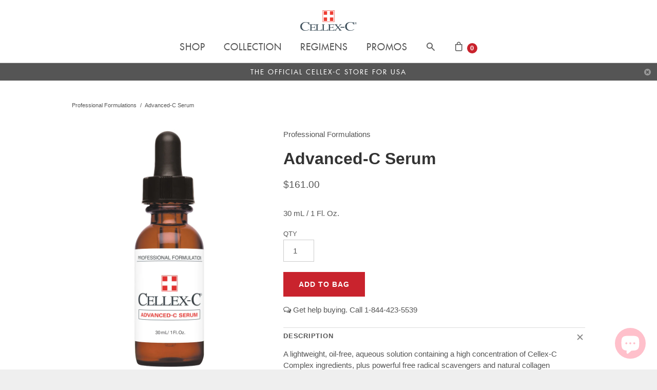

--- FILE ---
content_type: text/html; charset=utf-8
request_url: https://www.cellexcusa.com/collections/professional-formulations/products/advanced-c-serum
body_size: 17233
content:
<!doctype html>
<!--[if lt IE 7]><html class="no-js lt-ie9 lt-ie8 lt-ie7" lang="en"> <![endif]-->
<!--[if IE 7]><html class="no-js lt-ie9 lt-ie8" lang="en"> <![endif]-->
<!--[if IE 8]><html class="no-js lt-ie9" lang="en"> <![endif]-->
<!--[if IE 9 ]><html class="ie9 no-js"> <![endif]-->
<!--[if (gt IE 9)|!(IE)]><!--> <html class="no-js"> <!--<![endif]-->
<head>
  <meta charset="utf-8">
  <meta http-equiv="X-UA-Compatible" content="IE=edge,chrome=1">
  
  

  <!-- Title and description ================================================== -->
  <title>
 Advanced-C Serum | Cellex-C
  </title>

  
  <meta name="description" content="An oil-free solution containing a high concentration of Cellex-C Complex ingredients, plus powerful free radical scavengers and natural collagen protectors.">
  

  <!-- Social meta ================================================== -->
  

  <meta property="og:type" content="product">
  <meta property="og:title" content="Advanced-C Serum">
  <meta property="og:url" content="https://www.cellexcusa.com/products/advanced-c-serum">
  
  <meta property="og:image" content="http://www.cellexcusa.com/cdn/shop/products/ac_s_lg_grande.jpg?v=1524494217">
  <meta property="og:image:secure_url" content="https://www.cellexcusa.com/cdn/shop/products/ac_s_lg_grande.jpg?v=1524494217">
  
  <meta property="og:price:amount" content="161.00">
  <meta property="og:price:currency" content="USD">


  <meta property="og:description" content="An oil-free solution containing a high concentration of Cellex-C Complex ingredients, plus powerful free radical scavengers and natural collagen protectors.">

<meta property="og:site_name" content="Cellex-C">



<meta name="twitter:card" content="summary">




  <meta name="twitter:title" content="Advanced-C Serum">
  <meta name="twitter:description" content="DESCRIPTION A lightweight, oil-free, aqueous solution containing a high concentration of Cellex-C Complex ingredients, plus powerful free radical scavengers and natural collagen protectors. The serum contains high levels of both free form and hydrolyzed L-ascorbic acid (vitamin C) with powerful antioxidant protection to make this formulation the most important skin">
  <meta name="twitter:image" content="https://www.cellexcusa.com/cdn/shop/products/ac_s_lg_medium.jpg?v=1524494217">
  <meta name="twitter:image:width" content="240">
  <meta name="twitter:image:height" content="240">



  <!-- Helpers ================================================== -->
  <link rel="canonical" href="https://www.cellexcusa.com/products/advanced-c-serum">
  <meta name="viewport" content="width=device-width,initial-scale=1">
  <meta name="theme-color" content="#c9232d">

  <!-- CSS ================================================== -->
  <link href="//www.cellexcusa.com/cdn/shop/t/2/assets/theme.scss.css?v=18574968060452078741763062190" rel="stylesheet" type="text/css" media="all" />
  <link href="//www.cellexcusa.com/cdn/shop/t/2/assets/timber.scss.css?v=89827839198550183621699908950" rel="stylesheet" type="text/css" media="all" />
  <link href="//www.cellexcusa.com/cdn/shop/t/2/assets/mega-menu.scss?v=7429233589332739661534423142" rel="stylesheet" type="text/css" media="all" />
  <link href="//www.cellexcusa.com/cdn/shop/t/2/assets/hamburger.scss?v=173221995413924917981496669778" rel="stylesheet" type="text/css" media="all" />
  <link href="//www.cellexcusa.com/cdn/shop/t/2/assets/promo-bar.scss?v=103663225566143979611582777328" rel="stylesheet" type="text/css" media="all" />
  
  <link href="//www.cellexcusa.com/cdn/shop/t/2/assets/accordion.scss?v=142227356458949217751514525066" rel="stylesheet" type="text/css" media="all" />
  
  
  <!-- Fonts ================================================== -->
  



  <link href="//www.cellexcusa.com/cdn/shop/t/2/assets/feather.css?v=14452413674250790451496669776" rel="stylesheet" type="text/css" media="all" />
  <link href="//www.cellexcusa.com/cdn/shop/t/2/assets/fusan.css?v=62083324941056382021496669777" rel="stylesheet" type="text/css" media="all" />
  <link href="//www.cellexcusa.com/cdn/shop/t/2/assets/font-awesome.css?v=98656125250505949341496669776" rel="stylesheet" type="text/css" media="all" />
  
  <!-- Header hook for plugins ================================================== -->
  <script>window.performance && window.performance.mark && window.performance.mark('shopify.content_for_header.start');</script><meta name="google-site-verification" content="a1k7k-lKO1weqO1FDyQUDPOHaG_fVOjBDf-Sb7fMtiA">
<meta id="shopify-digital-wallet" name="shopify-digital-wallet" content="/20716315/digital_wallets/dialog">
<meta name="shopify-checkout-api-token" content="605f00123aaadb3a7e1db69e1b146478">
<link rel="alternate" type="application/json+oembed" href="https://www.cellexcusa.com/products/advanced-c-serum.oembed">
<script async="async" src="/checkouts/internal/preloads.js?locale=en-US"></script>
<script id="shopify-features" type="application/json">{"accessToken":"605f00123aaadb3a7e1db69e1b146478","betas":["rich-media-storefront-analytics"],"domain":"www.cellexcusa.com","predictiveSearch":true,"shopId":20716315,"locale":"en"}</script>
<script>var Shopify = Shopify || {};
Shopify.shop = "cellex-c-usa.myshopify.com";
Shopify.locale = "en";
Shopify.currency = {"active":"USD","rate":"1.0"};
Shopify.country = "US";
Shopify.theme = {"name":"Cellex-C USA","id":157022923,"schema_name":null,"schema_version":null,"theme_store_id":null,"role":"main"};
Shopify.theme.handle = "null";
Shopify.theme.style = {"id":null,"handle":null};
Shopify.cdnHost = "www.cellexcusa.com/cdn";
Shopify.routes = Shopify.routes || {};
Shopify.routes.root = "/";</script>
<script type="module">!function(o){(o.Shopify=o.Shopify||{}).modules=!0}(window);</script>
<script>!function(o){function n(){var o=[];function n(){o.push(Array.prototype.slice.apply(arguments))}return n.q=o,n}var t=o.Shopify=o.Shopify||{};t.loadFeatures=n(),t.autoloadFeatures=n()}(window);</script>
<script id="shop-js-analytics" type="application/json">{"pageType":"product"}</script>
<script defer="defer" async type="module" src="//www.cellexcusa.com/cdn/shopifycloud/shop-js/modules/v2/client.init-shop-cart-sync_BN7fPSNr.en.esm.js"></script>
<script defer="defer" async type="module" src="//www.cellexcusa.com/cdn/shopifycloud/shop-js/modules/v2/chunk.common_Cbph3Kss.esm.js"></script>
<script defer="defer" async type="module" src="//www.cellexcusa.com/cdn/shopifycloud/shop-js/modules/v2/chunk.modal_DKumMAJ1.esm.js"></script>
<script type="module">
  await import("//www.cellexcusa.com/cdn/shopifycloud/shop-js/modules/v2/client.init-shop-cart-sync_BN7fPSNr.en.esm.js");
await import("//www.cellexcusa.com/cdn/shopifycloud/shop-js/modules/v2/chunk.common_Cbph3Kss.esm.js");
await import("//www.cellexcusa.com/cdn/shopifycloud/shop-js/modules/v2/chunk.modal_DKumMAJ1.esm.js");

  window.Shopify.SignInWithShop?.initShopCartSync?.({"fedCMEnabled":true,"windoidEnabled":true});

</script>
<script id="__st">var __st={"a":20716315,"offset":-18000,"reqid":"58cfe4ea-e57e-47e4-9b36-95b114b34f07-1769904398","pageurl":"www.cellexcusa.com\/collections\/professional-formulations\/products\/advanced-c-serum","u":"8dea07657c0e","p":"product","rtyp":"product","rid":9061958347};</script>
<script>window.ShopifyPaypalV4VisibilityTracking = true;</script>
<script id="captcha-bootstrap">!function(){'use strict';const t='contact',e='account',n='new_comment',o=[[t,t],['blogs',n],['comments',n],[t,'customer']],c=[[e,'customer_login'],[e,'guest_login'],[e,'recover_customer_password'],[e,'create_customer']],r=t=>t.map((([t,e])=>`form[action*='/${t}']:not([data-nocaptcha='true']) input[name='form_type'][value='${e}']`)).join(','),a=t=>()=>t?[...document.querySelectorAll(t)].map((t=>t.form)):[];function s(){const t=[...o],e=r(t);return a(e)}const i='password',u='form_key',d=['recaptcha-v3-token','g-recaptcha-response','h-captcha-response',i],f=()=>{try{return window.sessionStorage}catch{return}},m='__shopify_v',_=t=>t.elements[u];function p(t,e,n=!1){try{const o=window.sessionStorage,c=JSON.parse(o.getItem(e)),{data:r}=function(t){const{data:e,action:n}=t;return t[m]||n?{data:e,action:n}:{data:t,action:n}}(c);for(const[e,n]of Object.entries(r))t.elements[e]&&(t.elements[e].value=n);n&&o.removeItem(e)}catch(o){console.error('form repopulation failed',{error:o})}}const l='form_type',E='cptcha';function T(t){t.dataset[E]=!0}const w=window,h=w.document,L='Shopify',v='ce_forms',y='captcha';let A=!1;((t,e)=>{const n=(g='f06e6c50-85a8-45c8-87d0-21a2b65856fe',I='https://cdn.shopify.com/shopifycloud/storefront-forms-hcaptcha/ce_storefront_forms_captcha_hcaptcha.v1.5.2.iife.js',D={infoText:'Protected by hCaptcha',privacyText:'Privacy',termsText:'Terms'},(t,e,n)=>{const o=w[L][v],c=o.bindForm;if(c)return c(t,g,e,D).then(n);var r;o.q.push([[t,g,e,D],n]),r=I,A||(h.body.append(Object.assign(h.createElement('script'),{id:'captcha-provider',async:!0,src:r})),A=!0)});var g,I,D;w[L]=w[L]||{},w[L][v]=w[L][v]||{},w[L][v].q=[],w[L][y]=w[L][y]||{},w[L][y].protect=function(t,e){n(t,void 0,e),T(t)},Object.freeze(w[L][y]),function(t,e,n,w,h,L){const[v,y,A,g]=function(t,e,n){const i=e?o:[],u=t?c:[],d=[...i,...u],f=r(d),m=r(i),_=r(d.filter((([t,e])=>n.includes(e))));return[a(f),a(m),a(_),s()]}(w,h,L),I=t=>{const e=t.target;return e instanceof HTMLFormElement?e:e&&e.form},D=t=>v().includes(t);t.addEventListener('submit',(t=>{const e=I(t);if(!e)return;const n=D(e)&&!e.dataset.hcaptchaBound&&!e.dataset.recaptchaBound,o=_(e),c=g().includes(e)&&(!o||!o.value);(n||c)&&t.preventDefault(),c&&!n&&(function(t){try{if(!f())return;!function(t){const e=f();if(!e)return;const n=_(t);if(!n)return;const o=n.value;o&&e.removeItem(o)}(t);const e=Array.from(Array(32),(()=>Math.random().toString(36)[2])).join('');!function(t,e){_(t)||t.append(Object.assign(document.createElement('input'),{type:'hidden',name:u})),t.elements[u].value=e}(t,e),function(t,e){const n=f();if(!n)return;const o=[...t.querySelectorAll(`input[type='${i}']`)].map((({name:t})=>t)),c=[...d,...o],r={};for(const[a,s]of new FormData(t).entries())c.includes(a)||(r[a]=s);n.setItem(e,JSON.stringify({[m]:1,action:t.action,data:r}))}(t,e)}catch(e){console.error('failed to persist form',e)}}(e),e.submit())}));const S=(t,e)=>{t&&!t.dataset[E]&&(n(t,e.some((e=>e===t))),T(t))};for(const o of['focusin','change'])t.addEventListener(o,(t=>{const e=I(t);D(e)&&S(e,y())}));const B=e.get('form_key'),M=e.get(l),P=B&&M;t.addEventListener('DOMContentLoaded',(()=>{const t=y();if(P)for(const e of t)e.elements[l].value===M&&p(e,B);[...new Set([...A(),...v().filter((t=>'true'===t.dataset.shopifyCaptcha))])].forEach((e=>S(e,t)))}))}(h,new URLSearchParams(w.location.search),n,t,e,['guest_login'])})(!0,!0)}();</script>
<script integrity="sha256-4kQ18oKyAcykRKYeNunJcIwy7WH5gtpwJnB7kiuLZ1E=" data-source-attribution="shopify.loadfeatures" defer="defer" src="//www.cellexcusa.com/cdn/shopifycloud/storefront/assets/storefront/load_feature-a0a9edcb.js" crossorigin="anonymous"></script>
<script data-source-attribution="shopify.dynamic_checkout.dynamic.init">var Shopify=Shopify||{};Shopify.PaymentButton=Shopify.PaymentButton||{isStorefrontPortableWallets:!0,init:function(){window.Shopify.PaymentButton.init=function(){};var t=document.createElement("script");t.src="https://www.cellexcusa.com/cdn/shopifycloud/portable-wallets/latest/portable-wallets.en.js",t.type="module",document.head.appendChild(t)}};
</script>
<script data-source-attribution="shopify.dynamic_checkout.buyer_consent">
  function portableWalletsHideBuyerConsent(e){var t=document.getElementById("shopify-buyer-consent"),n=document.getElementById("shopify-subscription-policy-button");t&&n&&(t.classList.add("hidden"),t.setAttribute("aria-hidden","true"),n.removeEventListener("click",e))}function portableWalletsShowBuyerConsent(e){var t=document.getElementById("shopify-buyer-consent"),n=document.getElementById("shopify-subscription-policy-button");t&&n&&(t.classList.remove("hidden"),t.removeAttribute("aria-hidden"),n.addEventListener("click",e))}window.Shopify?.PaymentButton&&(window.Shopify.PaymentButton.hideBuyerConsent=portableWalletsHideBuyerConsent,window.Shopify.PaymentButton.showBuyerConsent=portableWalletsShowBuyerConsent);
</script>
<script data-source-attribution="shopify.dynamic_checkout.cart.bootstrap">document.addEventListener("DOMContentLoaded",(function(){function t(){return document.querySelector("shopify-accelerated-checkout-cart, shopify-accelerated-checkout")}if(t())Shopify.PaymentButton.init();else{new MutationObserver((function(e,n){t()&&(Shopify.PaymentButton.init(),n.disconnect())})).observe(document.body,{childList:!0,subtree:!0})}}));
</script>
<link id="shopify-accelerated-checkout-styles" rel="stylesheet" media="screen" href="https://www.cellexcusa.com/cdn/shopifycloud/portable-wallets/latest/accelerated-checkout-backwards-compat.css" crossorigin="anonymous">
<style id="shopify-accelerated-checkout-cart">
        #shopify-buyer-consent {
  margin-top: 1em;
  display: inline-block;
  width: 100%;
}

#shopify-buyer-consent.hidden {
  display: none;
}

#shopify-subscription-policy-button {
  background: none;
  border: none;
  padding: 0;
  text-decoration: underline;
  font-size: inherit;
  cursor: pointer;
}

#shopify-subscription-policy-button::before {
  box-shadow: none;
}

      </style>

<script>window.performance && window.performance.mark && window.performance.mark('shopify.content_for_header.end');</script>

  

<!--[if lt IE 9]>
<script src="//cdnjs.cloudflare.com/ajax/libs/html5shiv/3.7.2/html5shiv.min.js" type="text/javascript"></script>
<script src="//www.cellexcusa.com/cdn/shop/t/2/assets/respond.min.js?v=52248677837542619231496669782" type="text/javascript"></script>
<link href="//www.cellexcusa.com/cdn/shop/t/2/assets/respond-proxy.html" id="respond-proxy" rel="respond-proxy" />
<link href="//www.cellexcusa.com/search?q=c627ab10bdbdad5467e6c19c2cba16cc" id="respond-redirect" rel="respond-redirect" />
<script src="//www.cellexcusa.com/search?q=c627ab10bdbdad5467e6c19c2cba16cc" type="text/javascript"></script>
<![endif]-->


  <script src="//www.cellexcusa.com/cdn/shop/t/2/assets/modernizr.min.js?v=26620055551102246001496669781" type="text/javascript"></script>

  
  
  
  <script src="//www.cellexcusa.com/cdn/shop/t/2/assets/jquery_2.1.4.min.js?v=61172537441282505561496669780" type="text/javascript"></script>
  <script src="//www.cellexcusa.com/cdn/shop/t/2/assets/mega-menu.js?v=92678393216945581171496669781" type="text/javascript"></script>
  
  
 <script src="//www.cellexcusa.com/cdn/shop/t/2/assets/jquery_accordion.js?v=40018392509734316361514525209" type="text/javascript"></script>
  
  
  <!--[if lt IE 9]>
  <script src="//html5shiv.googlecode.com/svn/trunk/html5.js"></script>
  <![endif]-->

<!-- BeginConsistentCartAddon --><script>Shopify.customer_logged_in = false ;Shopify.customer_email = "" ;</script><!-- EndConsistentCartAddon -->


<!-- BeginWishyAddon --><script>  Shopify.wishy_btn_settings = {"button_setting":"","btn_append":"before","btn_display":"block","btn_width":"auto","btn_margin_top":5,"btn_margin_left":5,"btn_margin_right":5,"btn_margin_bottom":5,"btn_margin_unit":"px","btn_placer_element":null,"btn_background_color":"#ffffff","btn_border_color":"#b9b9b9","btn_border_width":1,"btn_text":"♡ Add to wishlist","btn_color":"#1b1b1b","remove_btn_background_color":"#5c6ac4","remove_btn_border_color":"#3f4eae","remove_btn_border_width":1,"remove_btn_color":"#ffffff","new_theme_published_at":null,"installed":true,"heart_icon_margin_right":15,"heart_icon_margin_bottom":15,"heart_icon_location":"bottom-right","heart_icon_margin_top":15,"heart_icon_margin_left":15,"setting_force_login":true,"heart_icon_url_match":"","heart_icon_enabled":true,"status":null,"spf_record":null,"floating_favorites_enabled":false,"floating_favorites_location":"right","floating_favorites_margin_top":50,"floating_favorites_url_match":"","floating_favorites_background_color":"#ffffff","floating_favorites_border_color":"#b9b9b9","floating_favorites_border_width":1,"floating_favorites_text":"♥ Favorites","floating_favorites_color":"#1b1b1b","heart_icon_type":"default","heart_icon_typedefault_background_color":"#ff8989","heart_icon_typedefault_border_color":"#ff9c9c","heart_icon_typedefault_border_width":2,"heart_icon_typedefault_icon_color":"#ffffff","heart_icon_show_count":false,"heart_icon_typecustom_image_url":"https://cc-swim.herokuapp.com/wishlist.png","btn_text_size":"16.0","locale":"en","shop_star_rating":null,"shop_star_feedback":null,"heart_icon_collection_before_add_color":"#dfdfdf","heart_icon_collection_after_add_color":"#606060","login_link_bg_color":"#5c6ac4","login_link_text_color":"#3f4eae"};  Shopify.wishy_button_css_json = "";    Shopify.wishy_customer_email = "" ;  </script><!-- EndWishyAddon -->
<script src="https://cdn.shopify.com/extensions/e8878072-2f6b-4e89-8082-94b04320908d/inbox-1254/assets/inbox-chat-loader.js" type="text/javascript" defer="defer"></script>
<link href="https://monorail-edge.shopifysvc.com" rel="dns-prefetch">
<script>(function(){if ("sendBeacon" in navigator && "performance" in window) {try {var session_token_from_headers = performance.getEntriesByType('navigation')[0].serverTiming.find(x => x.name == '_s').description;} catch {var session_token_from_headers = undefined;}var session_cookie_matches = document.cookie.match(/_shopify_s=([^;]*)/);var session_token_from_cookie = session_cookie_matches && session_cookie_matches.length === 2 ? session_cookie_matches[1] : "";var session_token = session_token_from_headers || session_token_from_cookie || "";function handle_abandonment_event(e) {var entries = performance.getEntries().filter(function(entry) {return /monorail-edge.shopifysvc.com/.test(entry.name);});if (!window.abandonment_tracked && entries.length === 0) {window.abandonment_tracked = true;var currentMs = Date.now();var navigation_start = performance.timing.navigationStart;var payload = {shop_id: 20716315,url: window.location.href,navigation_start,duration: currentMs - navigation_start,session_token,page_type: "product"};window.navigator.sendBeacon("https://monorail-edge.shopifysvc.com/v1/produce", JSON.stringify({schema_id: "online_store_buyer_site_abandonment/1.1",payload: payload,metadata: {event_created_at_ms: currentMs,event_sent_at_ms: currentMs}}));}}window.addEventListener('pagehide', handle_abandonment_event);}}());</script>
<script id="web-pixels-manager-setup">(function e(e,d,r,n,o){if(void 0===o&&(o={}),!Boolean(null===(a=null===(i=window.Shopify)||void 0===i?void 0:i.analytics)||void 0===a?void 0:a.replayQueue)){var i,a;window.Shopify=window.Shopify||{};var t=window.Shopify;t.analytics=t.analytics||{};var s=t.analytics;s.replayQueue=[],s.publish=function(e,d,r){return s.replayQueue.push([e,d,r]),!0};try{self.performance.mark("wpm:start")}catch(e){}var l=function(){var e={modern:/Edge?\/(1{2}[4-9]|1[2-9]\d|[2-9]\d{2}|\d{4,})\.\d+(\.\d+|)|Firefox\/(1{2}[4-9]|1[2-9]\d|[2-9]\d{2}|\d{4,})\.\d+(\.\d+|)|Chrom(ium|e)\/(9{2}|\d{3,})\.\d+(\.\d+|)|(Maci|X1{2}).+ Version\/(15\.\d+|(1[6-9]|[2-9]\d|\d{3,})\.\d+)([,.]\d+|)( \(\w+\)|)( Mobile\/\w+|) Safari\/|Chrome.+OPR\/(9{2}|\d{3,})\.\d+\.\d+|(CPU[ +]OS|iPhone[ +]OS|CPU[ +]iPhone|CPU IPhone OS|CPU iPad OS)[ +]+(15[._]\d+|(1[6-9]|[2-9]\d|\d{3,})[._]\d+)([._]\d+|)|Android:?[ /-](13[3-9]|1[4-9]\d|[2-9]\d{2}|\d{4,})(\.\d+|)(\.\d+|)|Android.+Firefox\/(13[5-9]|1[4-9]\d|[2-9]\d{2}|\d{4,})\.\d+(\.\d+|)|Android.+Chrom(ium|e)\/(13[3-9]|1[4-9]\d|[2-9]\d{2}|\d{4,})\.\d+(\.\d+|)|SamsungBrowser\/([2-9]\d|\d{3,})\.\d+/,legacy:/Edge?\/(1[6-9]|[2-9]\d|\d{3,})\.\d+(\.\d+|)|Firefox\/(5[4-9]|[6-9]\d|\d{3,})\.\d+(\.\d+|)|Chrom(ium|e)\/(5[1-9]|[6-9]\d|\d{3,})\.\d+(\.\d+|)([\d.]+$|.*Safari\/(?![\d.]+ Edge\/[\d.]+$))|(Maci|X1{2}).+ Version\/(10\.\d+|(1[1-9]|[2-9]\d|\d{3,})\.\d+)([,.]\d+|)( \(\w+\)|)( Mobile\/\w+|) Safari\/|Chrome.+OPR\/(3[89]|[4-9]\d|\d{3,})\.\d+\.\d+|(CPU[ +]OS|iPhone[ +]OS|CPU[ +]iPhone|CPU IPhone OS|CPU iPad OS)[ +]+(10[._]\d+|(1[1-9]|[2-9]\d|\d{3,})[._]\d+)([._]\d+|)|Android:?[ /-](13[3-9]|1[4-9]\d|[2-9]\d{2}|\d{4,})(\.\d+|)(\.\d+|)|Mobile Safari.+OPR\/([89]\d|\d{3,})\.\d+\.\d+|Android.+Firefox\/(13[5-9]|1[4-9]\d|[2-9]\d{2}|\d{4,})\.\d+(\.\d+|)|Android.+Chrom(ium|e)\/(13[3-9]|1[4-9]\d|[2-9]\d{2}|\d{4,})\.\d+(\.\d+|)|Android.+(UC? ?Browser|UCWEB|U3)[ /]?(15\.([5-9]|\d{2,})|(1[6-9]|[2-9]\d|\d{3,})\.\d+)\.\d+|SamsungBrowser\/(5\.\d+|([6-9]|\d{2,})\.\d+)|Android.+MQ{2}Browser\/(14(\.(9|\d{2,})|)|(1[5-9]|[2-9]\d|\d{3,})(\.\d+|))(\.\d+|)|K[Aa][Ii]OS\/(3\.\d+|([4-9]|\d{2,})\.\d+)(\.\d+|)/},d=e.modern,r=e.legacy,n=navigator.userAgent;return n.match(d)?"modern":n.match(r)?"legacy":"unknown"}(),u="modern"===l?"modern":"legacy",c=(null!=n?n:{modern:"",legacy:""})[u],f=function(e){return[e.baseUrl,"/wpm","/b",e.hashVersion,"modern"===e.buildTarget?"m":"l",".js"].join("")}({baseUrl:d,hashVersion:r,buildTarget:u}),m=function(e){var d=e.version,r=e.bundleTarget,n=e.surface,o=e.pageUrl,i=e.monorailEndpoint;return{emit:function(e){var a=e.status,t=e.errorMsg,s=(new Date).getTime(),l=JSON.stringify({metadata:{event_sent_at_ms:s},events:[{schema_id:"web_pixels_manager_load/3.1",payload:{version:d,bundle_target:r,page_url:o,status:a,surface:n,error_msg:t},metadata:{event_created_at_ms:s}}]});if(!i)return console&&console.warn&&console.warn("[Web Pixels Manager] No Monorail endpoint provided, skipping logging."),!1;try{return self.navigator.sendBeacon.bind(self.navigator)(i,l)}catch(e){}var u=new XMLHttpRequest;try{return u.open("POST",i,!0),u.setRequestHeader("Content-Type","text/plain"),u.send(l),!0}catch(e){return console&&console.warn&&console.warn("[Web Pixels Manager] Got an unhandled error while logging to Monorail."),!1}}}}({version:r,bundleTarget:l,surface:e.surface,pageUrl:self.location.href,monorailEndpoint:e.monorailEndpoint});try{o.browserTarget=l,function(e){var d=e.src,r=e.async,n=void 0===r||r,o=e.onload,i=e.onerror,a=e.sri,t=e.scriptDataAttributes,s=void 0===t?{}:t,l=document.createElement("script"),u=document.querySelector("head"),c=document.querySelector("body");if(l.async=n,l.src=d,a&&(l.integrity=a,l.crossOrigin="anonymous"),s)for(var f in s)if(Object.prototype.hasOwnProperty.call(s,f))try{l.dataset[f]=s[f]}catch(e){}if(o&&l.addEventListener("load",o),i&&l.addEventListener("error",i),u)u.appendChild(l);else{if(!c)throw new Error("Did not find a head or body element to append the script");c.appendChild(l)}}({src:f,async:!0,onload:function(){if(!function(){var e,d;return Boolean(null===(d=null===(e=window.Shopify)||void 0===e?void 0:e.analytics)||void 0===d?void 0:d.initialized)}()){var d=window.webPixelsManager.init(e)||void 0;if(d){var r=window.Shopify.analytics;r.replayQueue.forEach((function(e){var r=e[0],n=e[1],o=e[2];d.publishCustomEvent(r,n,o)})),r.replayQueue=[],r.publish=d.publishCustomEvent,r.visitor=d.visitor,r.initialized=!0}}},onerror:function(){return m.emit({status:"failed",errorMsg:"".concat(f," has failed to load")})},sri:function(e){var d=/^sha384-[A-Za-z0-9+/=]+$/;return"string"==typeof e&&d.test(e)}(c)?c:"",scriptDataAttributes:o}),m.emit({status:"loading"})}catch(e){m.emit({status:"failed",errorMsg:(null==e?void 0:e.message)||"Unknown error"})}}})({shopId: 20716315,storefrontBaseUrl: "https://www.cellexcusa.com",extensionsBaseUrl: "https://extensions.shopifycdn.com/cdn/shopifycloud/web-pixels-manager",monorailEndpoint: "https://monorail-edge.shopifysvc.com/unstable/produce_batch",surface: "storefront-renderer",enabledBetaFlags: ["2dca8a86"],webPixelsConfigList: [{"id":"552272022","configuration":"{\"config\":\"{\\\"pixel_id\\\":\\\"AW-807813938\\\",\\\"target_country\\\":\\\"US\\\",\\\"gtag_events\\\":[{\\\"type\\\":\\\"search\\\",\\\"action_label\\\":\\\"AW-807813938\\\/_hzkCJbGubUBELKGmYED\\\"},{\\\"type\\\":\\\"begin_checkout\\\",\\\"action_label\\\":\\\"AW-807813938\\\/yn5WCJPGubUBELKGmYED\\\"},{\\\"type\\\":\\\"view_item\\\",\\\"action_label\\\":[\\\"AW-807813938\\\/OiKaCI3GubUBELKGmYED\\\",\\\"MC-5S42PPW276\\\"]},{\\\"type\\\":\\\"purchase\\\",\\\"action_label\\\":[\\\"AW-807813938\\\/SBkmCIrGubUBELKGmYED\\\",\\\"MC-5S42PPW276\\\"]},{\\\"type\\\":\\\"page_view\\\",\\\"action_label\\\":[\\\"AW-807813938\\\/rhvGCIm_ubUBELKGmYED\\\",\\\"MC-5S42PPW276\\\"]},{\\\"type\\\":\\\"add_payment_info\\\",\\\"action_label\\\":\\\"AW-807813938\\\/hW9ICJnGubUBELKGmYED\\\"},{\\\"type\\\":\\\"add_to_cart\\\",\\\"action_label\\\":\\\"AW-807813938\\\/QMprCJDGubUBELKGmYED\\\"}],\\\"enable_monitoring_mode\\\":false}\"}","eventPayloadVersion":"v1","runtimeContext":"OPEN","scriptVersion":"b2a88bafab3e21179ed38636efcd8a93","type":"APP","apiClientId":1780363,"privacyPurposes":[],"dataSharingAdjustments":{"protectedCustomerApprovalScopes":["read_customer_address","read_customer_email","read_customer_name","read_customer_personal_data","read_customer_phone"]}},{"id":"shopify-app-pixel","configuration":"{}","eventPayloadVersion":"v1","runtimeContext":"STRICT","scriptVersion":"0450","apiClientId":"shopify-pixel","type":"APP","privacyPurposes":["ANALYTICS","MARKETING"]},{"id":"shopify-custom-pixel","eventPayloadVersion":"v1","runtimeContext":"LAX","scriptVersion":"0450","apiClientId":"shopify-pixel","type":"CUSTOM","privacyPurposes":["ANALYTICS","MARKETING"]}],isMerchantRequest: false,initData: {"shop":{"name":"Cellex-C","paymentSettings":{"currencyCode":"USD"},"myshopifyDomain":"cellex-c-usa.myshopify.com","countryCode":"CA","storefrontUrl":"https:\/\/www.cellexcusa.com"},"customer":null,"cart":null,"checkout":null,"productVariants":[{"price":{"amount":161.0,"currencyCode":"USD"},"product":{"title":"Advanced-C Serum","vendor":"Cellex-C","id":"9061958347","untranslatedTitle":"Advanced-C Serum","url":"\/products\/advanced-c-serum","type":"Professional Formulations"},"id":"32011267979","image":{"src":"\/\/www.cellexcusa.com\/cdn\/shop\/products\/ac_s_lg.jpg?v=1524494217"},"sku":"A1001","title":"30 mL \/ 1 Fl. Oz.","untranslatedTitle":"30 mL \/ 1 Fl. Oz."}],"purchasingCompany":null},},"https://www.cellexcusa.com/cdn","1d2a099fw23dfb22ep557258f5m7a2edbae",{"modern":"","legacy":""},{"shopId":"20716315","storefrontBaseUrl":"https:\/\/www.cellexcusa.com","extensionBaseUrl":"https:\/\/extensions.shopifycdn.com\/cdn\/shopifycloud\/web-pixels-manager","surface":"storefront-renderer","enabledBetaFlags":"[\"2dca8a86\"]","isMerchantRequest":"false","hashVersion":"1d2a099fw23dfb22ep557258f5m7a2edbae","publish":"custom","events":"[[\"page_viewed\",{}],[\"product_viewed\",{\"productVariant\":{\"price\":{\"amount\":161.0,\"currencyCode\":\"USD\"},\"product\":{\"title\":\"Advanced-C Serum\",\"vendor\":\"Cellex-C\",\"id\":\"9061958347\",\"untranslatedTitle\":\"Advanced-C Serum\",\"url\":\"\/products\/advanced-c-serum\",\"type\":\"Professional Formulations\"},\"id\":\"32011267979\",\"image\":{\"src\":\"\/\/www.cellexcusa.com\/cdn\/shop\/products\/ac_s_lg.jpg?v=1524494217\"},\"sku\":\"A1001\",\"title\":\"30 mL \/ 1 Fl. Oz.\",\"untranslatedTitle\":\"30 mL \/ 1 Fl. Oz.\"}}]]"});</script><script>
  window.ShopifyAnalytics = window.ShopifyAnalytics || {};
  window.ShopifyAnalytics.meta = window.ShopifyAnalytics.meta || {};
  window.ShopifyAnalytics.meta.currency = 'USD';
  var meta = {"product":{"id":9061958347,"gid":"gid:\/\/shopify\/Product\/9061958347","vendor":"Cellex-C","type":"Professional Formulations","handle":"advanced-c-serum","variants":[{"id":32011267979,"price":16100,"name":"Advanced-C Serum - 30 mL \/ 1 Fl. Oz.","public_title":"30 mL \/ 1 Fl. Oz.","sku":"A1001"}],"remote":false},"page":{"pageType":"product","resourceType":"product","resourceId":9061958347,"requestId":"58cfe4ea-e57e-47e4-9b36-95b114b34f07-1769904398"}};
  for (var attr in meta) {
    window.ShopifyAnalytics.meta[attr] = meta[attr];
  }
</script>
<script class="analytics">
  (function () {
    var customDocumentWrite = function(content) {
      var jquery = null;

      if (window.jQuery) {
        jquery = window.jQuery;
      } else if (window.Checkout && window.Checkout.$) {
        jquery = window.Checkout.$;
      }

      if (jquery) {
        jquery('body').append(content);
      }
    };

    var hasLoggedConversion = function(token) {
      if (token) {
        return document.cookie.indexOf('loggedConversion=' + token) !== -1;
      }
      return false;
    }

    var setCookieIfConversion = function(token) {
      if (token) {
        var twoMonthsFromNow = new Date(Date.now());
        twoMonthsFromNow.setMonth(twoMonthsFromNow.getMonth() + 2);

        document.cookie = 'loggedConversion=' + token + '; expires=' + twoMonthsFromNow;
      }
    }

    var trekkie = window.ShopifyAnalytics.lib = window.trekkie = window.trekkie || [];
    if (trekkie.integrations) {
      return;
    }
    trekkie.methods = [
      'identify',
      'page',
      'ready',
      'track',
      'trackForm',
      'trackLink'
    ];
    trekkie.factory = function(method) {
      return function() {
        var args = Array.prototype.slice.call(arguments);
        args.unshift(method);
        trekkie.push(args);
        return trekkie;
      };
    };
    for (var i = 0; i < trekkie.methods.length; i++) {
      var key = trekkie.methods[i];
      trekkie[key] = trekkie.factory(key);
    }
    trekkie.load = function(config) {
      trekkie.config = config || {};
      trekkie.config.initialDocumentCookie = document.cookie;
      var first = document.getElementsByTagName('script')[0];
      var script = document.createElement('script');
      script.type = 'text/javascript';
      script.onerror = function(e) {
        var scriptFallback = document.createElement('script');
        scriptFallback.type = 'text/javascript';
        scriptFallback.onerror = function(error) {
                var Monorail = {
      produce: function produce(monorailDomain, schemaId, payload) {
        var currentMs = new Date().getTime();
        var event = {
          schema_id: schemaId,
          payload: payload,
          metadata: {
            event_created_at_ms: currentMs,
            event_sent_at_ms: currentMs
          }
        };
        return Monorail.sendRequest("https://" + monorailDomain + "/v1/produce", JSON.stringify(event));
      },
      sendRequest: function sendRequest(endpointUrl, payload) {
        // Try the sendBeacon API
        if (window && window.navigator && typeof window.navigator.sendBeacon === 'function' && typeof window.Blob === 'function' && !Monorail.isIos12()) {
          var blobData = new window.Blob([payload], {
            type: 'text/plain'
          });

          if (window.navigator.sendBeacon(endpointUrl, blobData)) {
            return true;
          } // sendBeacon was not successful

        } // XHR beacon

        var xhr = new XMLHttpRequest();

        try {
          xhr.open('POST', endpointUrl);
          xhr.setRequestHeader('Content-Type', 'text/plain');
          xhr.send(payload);
        } catch (e) {
          console.log(e);
        }

        return false;
      },
      isIos12: function isIos12() {
        return window.navigator.userAgent.lastIndexOf('iPhone; CPU iPhone OS 12_') !== -1 || window.navigator.userAgent.lastIndexOf('iPad; CPU OS 12_') !== -1;
      }
    };
    Monorail.produce('monorail-edge.shopifysvc.com',
      'trekkie_storefront_load_errors/1.1',
      {shop_id: 20716315,
      theme_id: 157022923,
      app_name: "storefront",
      context_url: window.location.href,
      source_url: "//www.cellexcusa.com/cdn/s/trekkie.storefront.c59ea00e0474b293ae6629561379568a2d7c4bba.min.js"});

        };
        scriptFallback.async = true;
        scriptFallback.src = '//www.cellexcusa.com/cdn/s/trekkie.storefront.c59ea00e0474b293ae6629561379568a2d7c4bba.min.js';
        first.parentNode.insertBefore(scriptFallback, first);
      };
      script.async = true;
      script.src = '//www.cellexcusa.com/cdn/s/trekkie.storefront.c59ea00e0474b293ae6629561379568a2d7c4bba.min.js';
      first.parentNode.insertBefore(script, first);
    };
    trekkie.load(
      {"Trekkie":{"appName":"storefront","development":false,"defaultAttributes":{"shopId":20716315,"isMerchantRequest":null,"themeId":157022923,"themeCityHash":"8951469462522634473","contentLanguage":"en","currency":"USD","eventMetadataId":"a1678398-026b-4b20-b98f-90323fe7565b"},"isServerSideCookieWritingEnabled":true,"monorailRegion":"shop_domain","enabledBetaFlags":["65f19447","b5387b81"]},"Session Attribution":{},"S2S":{"facebookCapiEnabled":false,"source":"trekkie-storefront-renderer","apiClientId":580111}}
    );

    var loaded = false;
    trekkie.ready(function() {
      if (loaded) return;
      loaded = true;

      window.ShopifyAnalytics.lib = window.trekkie;

      var originalDocumentWrite = document.write;
      document.write = customDocumentWrite;
      try { window.ShopifyAnalytics.merchantGoogleAnalytics.call(this); } catch(error) {};
      document.write = originalDocumentWrite;

      window.ShopifyAnalytics.lib.page(null,{"pageType":"product","resourceType":"product","resourceId":9061958347,"requestId":"58cfe4ea-e57e-47e4-9b36-95b114b34f07-1769904398","shopifyEmitted":true});

      var match = window.location.pathname.match(/checkouts\/(.+)\/(thank_you|post_purchase)/)
      var token = match? match[1]: undefined;
      if (!hasLoggedConversion(token)) {
        setCookieIfConversion(token);
        window.ShopifyAnalytics.lib.track("Viewed Product",{"currency":"USD","variantId":32011267979,"productId":9061958347,"productGid":"gid:\/\/shopify\/Product\/9061958347","name":"Advanced-C Serum - 30 mL \/ 1 Fl. Oz.","price":"161.00","sku":"A1001","brand":"Cellex-C","variant":"30 mL \/ 1 Fl. Oz.","category":"Professional Formulations","nonInteraction":true,"remote":false},undefined,undefined,{"shopifyEmitted":true});
      window.ShopifyAnalytics.lib.track("monorail:\/\/trekkie_storefront_viewed_product\/1.1",{"currency":"USD","variantId":32011267979,"productId":9061958347,"productGid":"gid:\/\/shopify\/Product\/9061958347","name":"Advanced-C Serum - 30 mL \/ 1 Fl. Oz.","price":"161.00","sku":"A1001","brand":"Cellex-C","variant":"30 mL \/ 1 Fl. Oz.","category":"Professional Formulations","nonInteraction":true,"remote":false,"referer":"https:\/\/www.cellexcusa.com\/collections\/professional-formulations\/products\/advanced-c-serum"});
      }
    });


        var eventsListenerScript = document.createElement('script');
        eventsListenerScript.async = true;
        eventsListenerScript.src = "//www.cellexcusa.com/cdn/shopifycloud/storefront/assets/shop_events_listener-3da45d37.js";
        document.getElementsByTagName('head')[0].appendChild(eventsListenerScript);

})();</script>
<script
  defer
  src="https://www.cellexcusa.com/cdn/shopifycloud/perf-kit/shopify-perf-kit-3.1.0.min.js"
  data-application="storefront-renderer"
  data-shop-id="20716315"
  data-render-region="gcp-us-central1"
  data-page-type="product"
  data-theme-instance-id="157022923"
  data-theme-name=""
  data-theme-version=""
  data-monorail-region="shop_domain"
  data-resource-timing-sampling-rate="10"
  data-shs="true"
  data-shs-beacon="true"
  data-shs-export-with-fetch="true"
  data-shs-logs-sample-rate="1"
  data-shs-beacon-endpoint="https://www.cellexcusa.com/api/collect"
></script>
</head>

<!-- Body ================================================== -->
<body id="advanced-c-serum" class="template-product" >

<!-- header ================================================== -->
<header class="site-header">
  <div class="wrapper-full">
    
    <div class="header-bar">
      <div class="wrapper post-large--hide">
        <div class="grid--full">
          <div class="grid__item small--one-quarter medium--one-quarter text-left">
            <button type="button" class="hamburger" id="MobileNavTrigger">
              <span>toggle menu</span>
            </button>
          </div>
          
          <div class="grid__item small--one-half medium--one-half">
            <a href="/" itemprop="url"><img src="//www.cellexcusa.com/cdn/shop/t/2/assets/logo.png?v=20215987458266863421496673484" width="60px;"></a>
          </div>
          
          <div class="grid__item small--one-quarter medium--one-quarter text-right">
            <a href="/cart" style="font-size:18px;margin-top:0;padding-top:0;margin-right:-5px"><span class="icon-bag"></span></a>
          </div>
          
        </div>
      </div>
      <ul id="MobileNav" class="mobile-nav post-large--hide">
  
  <li class="mobile-nav__link">
    
      <div class="header-bar__module header-bar__search">
        <form action="/search" method="get" class="header-bar__search-form clearfix" role="search">
   <input type="hidden" name="type" value="product">
    <button type="submit" class="btn icon-fallback-text header-bar__search-submit">
      <span class="icon icon-search" aria-hidden="true"></span>
      <span class="fallback-text">Search</span>
    </button>
    <input type="search" name="q" value="" aria-label="Search" class="header-bar__search-input" placeholder="Search">
</form>
      </div>
    
  </li>
  
  
  
  
  <li class="mobile-nav__link" aria-haspopup="true">
    
      <a href="/collections/all" class="mobile-nav__sublist-trigger">
        Shop
        <span class="icon-fallback-text mobile-nav__sublist-expand">
  <span><i class="fa fa-angle-down" aria-hidden="true"></i></span>
  <span class="fallback-text">+</span>
</span>
<span class="icon-fallback-text mobile-nav__sublist-contract">
  <span><i class="fa fa-angle-up" aria-hidden="true"></i></span>
  <span class="fallback-text">-</span>
</span>
      </a>
      <ul class="mobile-nav__sublist">  
        
          <li class="mobile-nav__sublist-link">
            <a href="/collections/new-arrivals">NEW ARRIVALS</a>
          </li>
        
          <li class="mobile-nav__sublist-link">
            <a href="/collections/cleansers">Cleansers</a>
          </li>
        
          <li class="mobile-nav__sublist-link">
            <a href="/collections/toners">Toners</a>
          </li>
        
          <li class="mobile-nav__sublist-link">
            <a href="/collections/exfoliator-mask">Exfoliator & Mask</a>
          </li>
        
          <li class="mobile-nav__sublist-link">
            <a href="/collections/fruit-acids-treatments">AHA & BHA Treatments</a>
          </li>
        
          <li class="mobile-nav__sublist-link">
            <a href="/collections/acne-blemishes">Acne & Blemishes</a>
          </li>
        
          <li class="mobile-nav__sublist-link">
            <a href="/collections/fine-lines-wrinkles">Fine Lines & Wrinkles</a>
          </li>
        
          <li class="mobile-nav__sublist-link">
            <a href="/collections/neck-decollete">Neck & Décolleté</a>
          </li>
        
          <li class="mobile-nav__sublist-link">
            <a href="/collections/eye-treatments">Eye Treatments</a>
          </li>
        
          <li class="mobile-nav__sublist-link">
            <a href="/collections/hydrating-treatments">Hydrating Treatments</a>
          </li>
        
          <li class="mobile-nav__sublist-link">
            <a href="/collections/moisturizers">Moisturizers</a>
          </li>
        
          <li class="mobile-nav__sublist-link">
            <a href="/collections/professional-formulations">Professional Strength</a>
          </li>
        
          <li class="mobile-nav__sublist-link">
            <a href="/collections/cellex-c-kits">Cellex-C Kits</a>
          </li>
        
          <li class="mobile-nav__sublist-link">
            <a href="/collections/for-normal-skin">For Normal Skin</a>
          </li>
        
          <li class="mobile-nav__sublist-link">
            <a href="/collections/for-dry-skin">For Dry Skin</a>
          </li>
        
          <li class="mobile-nav__sublist-link">
            <a href="/collections/for-oily-skin">For Oily Skin</a>
          </li>
        
          <li class="mobile-nav__sublist-link">
            <a href="/collections/for-sensitive-skin">For Sensitive Skin</a>
          </li>
        
          <li class="mobile-nav__sublist-link">
            <a href="/collections/for-acne-prone-skin">For Acne Prone Skin</a>
          </li>
        
      </ul>
    
  </li>
  
  
  
  <li class="mobile-nav__link" aria-haspopup="true">
    
      <a href="/collections/cellex-c-complex" class="mobile-nav__sublist-trigger">
        Collection
        <span class="icon-fallback-text mobile-nav__sublist-expand">
  <span><i class="fa fa-angle-down" aria-hidden="true"></i></span>
  <span class="fallback-text">+</span>
</span>
<span class="icon-fallback-text mobile-nav__sublist-contract">
  <span><i class="fa fa-angle-up" aria-hidden="true"></i></span>
  <span class="fallback-text">-</span>
</span>
      </a>
      <ul class="mobile-nav__sublist">  
        
          <li class="mobile-nav__sublist-link">
            <a href="/collections/cellex-c-complex">Cellex-C Complex</a>
          </li>
        
          <li class="mobile-nav__sublist-link">
            <a href="/collections/professional-formulations">Professional Formulations</a>
          </li>
        
          <li class="mobile-nav__sublist-link">
            <a href="/collections/enhancers">Enhancers</a>
          </li>
        
          <li class="mobile-nav__sublist-link">
            <a href="/collections/betaplex">Betaplex</a>
          </li>
        
          <li class="mobile-nav__sublist-link">
            <a href="/collections/correctives">Correctives</a>
          </li>
        
          <li class="mobile-nav__sublist-link">
            <a href="/collections/age-less-15">Age•Less 15</a>
          </li>
        
          <li class="mobile-nav__sublist-link">
            <a href="/collections/cellex-c-kits">Cellex-C Kits</a>
          </li>
        
          <li class="mobile-nav__sublist-link">
            <a href="/collections/cellex-c-botanicals">Cellex-C Botanicals</a>
          </li>
        
      </ul>
    
  </li>
  
  
  
  <li class="mobile-nav__link" aria-haspopup="true">
    
      <a href="/pages/normal-skin" class="mobile-nav__sublist-trigger">
        Regimens
        <span class="icon-fallback-text mobile-nav__sublist-expand">
  <span><i class="fa fa-angle-down" aria-hidden="true"></i></span>
  <span class="fallback-text">+</span>
</span>
<span class="icon-fallback-text mobile-nav__sublist-contract">
  <span><i class="fa fa-angle-up" aria-hidden="true"></i></span>
  <span class="fallback-text">-</span>
</span>
      </a>
      <ul class="mobile-nav__sublist">  
        
          <li class="mobile-nav__sublist-link">
            <a href="/pages/normal-skin">Normal Skin</a>
          </li>
        
          <li class="mobile-nav__sublist-link">
            <a href="/pages/dry-skin">Dry Skin</a>
          </li>
        
          <li class="mobile-nav__sublist-link">
            <a href="/pages/oily-skin">Oily Skin</a>
          </li>
        
          <li class="mobile-nav__sublist-link">
            <a href="/pages/sensitive-skin">Sensitive Skin</a>
          </li>
        
          <li class="mobile-nav__sublist-link">
            <a href="/pages/acne-prone-skin">Acne Prone Skin</a>
          </li>
        
      </ul>
    
  </li>
  
  
  
  <li class="mobile-nav__link" aria-haspopup="true">
    
      <a href="/collections/promos" class="mobile-nav">
        Promos
      </a>
    
  </li>
  

  
    
      <li class="mobile-nav__link">
        <a href="/account/login" id="customer_login_link">Log In</a>
      </li>
        <li class="mobile-nav__link">
        <a href="/account/login" id="customer_login_link">Create Account</a>
      </li>
    
  

  
</ul>


      
    </div>

    
    
    <div class="grid--full">
      <div class="grid__item medium-down--hide">
        
         <div class="h1 site-header__logo" itemscope itemtype="http://schema.org/Organization">
          
          
          
          <a href="/" itemprop="url">
            <img src="//www.cellexcusa.com/cdn/shop/t/2/assets/logo.png?v=20215987458266863421496673484" alt="Cellex-C" itemprop="logo">
          </a>
          
          
          
      </div>
      
      
    </div>
  </div>
  
  <!-- Nav bar Medium ================================================== -->
  <div class="grid--full medium-down--hide">
    <div class="grid__item">
      
<ul class="site-nav" id="AccessibleNav">
  
    
    
    
      <li class="site-nav--has-dropdown" aria-haspopup="true">
        <a href="/collections/all" class="site-nav__link">
          Shop
        </a>
        <ul class="site-nav__dropdown dropdown dropdown-bullet">
          
            <li>
              <a href="/collections/new-arrivals" class="site-nav__link">NEW ARRIVALS</a>
            </li>
          
            <li>
              <a href="/collections/cleansers" class="site-nav__link">Cleansers</a>
            </li>
          
            <li>
              <a href="/collections/toners" class="site-nav__link">Toners</a>
            </li>
          
            <li>
              <a href="/collections/exfoliator-mask" class="site-nav__link">Exfoliator &amp; Mask</a>
            </li>
          
            <li>
              <a href="/collections/fruit-acids-treatments" class="site-nav__link">AHA &amp; BHA Treatments</a>
            </li>
          
            <li>
              <a href="/collections/acne-blemishes" class="site-nav__link">Acne &amp; Blemishes</a>
            </li>
          
            <li>
              <a href="/collections/fine-lines-wrinkles" class="site-nav__link">Fine Lines &amp; Wrinkles</a>
            </li>
          
            <li>
              <a href="/collections/neck-decollete" class="site-nav__link">Neck &amp; Décolleté</a>
            </li>
          
            <li>
              <a href="/collections/eye-treatments" class="site-nav__link">Eye Treatments</a>
            </li>
          
            <li>
              <a href="/collections/hydrating-treatments" class="site-nav__link">Hydrating Treatments</a>
            </li>
          
            <li>
              <a href="/collections/moisturizers" class="site-nav__link">Moisturizers</a>
            </li>
          
            <li class="site-nav--active">
              <a href="/collections/professional-formulations" class="site-nav__link">Professional Strength</a>
            </li>
          
            <li>
              <a href="/collections/cellex-c-kits" class="site-nav__link">Cellex-C Kits</a>
            </li>
          
            <li>
              <a href="/collections/for-normal-skin" class="site-nav__link">For Normal Skin</a>
            </li>
          
            <li>
              <a href="/collections/for-dry-skin" class="site-nav__link">For Dry Skin</a>
            </li>
          
            <li>
              <a href="/collections/for-oily-skin" class="site-nav__link">For Oily Skin</a>
            </li>
          
            <li>
              <a href="/collections/for-sensitive-skin" class="site-nav__link">For Sensitive Skin</a>
            </li>
          
            <li>
              <a href="/collections/for-acne-prone-skin" class="site-nav__link">For Acne Prone Skin</a>
            </li>
          
        </ul>
      </li>
    
  
    
    
    
      <li class="site-nav--has-dropdown" aria-haspopup="true">
        <a href="/collections/cellex-c-complex" class="site-nav__link">
          Collection
        </a>
        <ul class="site-nav__dropdown dropdown dropdown-bullet">
          
            <li>
              <a href="/collections/cellex-c-complex" class="site-nav__link">Cellex-C Complex</a>
            </li>
          
            <li class="site-nav--active">
              <a href="/collections/professional-formulations" class="site-nav__link">Professional Formulations</a>
            </li>
          
            <li>
              <a href="/collections/enhancers" class="site-nav__link">Enhancers</a>
            </li>
          
            <li>
              <a href="/collections/betaplex" class="site-nav__link">Betaplex</a>
            </li>
          
            <li>
              <a href="/collections/correctives" class="site-nav__link">Correctives</a>
            </li>
          
            <li>
              <a href="/collections/age-less-15" class="site-nav__link">Age•Less 15</a>
            </li>
          
            <li>
              <a href="/collections/cellex-c-kits" class="site-nav__link">Cellex-C Kits</a>
            </li>
          
            <li>
              <a href="/collections/cellex-c-botanicals" class="site-nav__link">Cellex-C Botanicals</a>
            </li>
          
        </ul>
      </li>
    
  
    
    
    
      <li class="site-nav--has-dropdown" aria-haspopup="true">
        <a href="/pages/normal-skin" class="site-nav__link">
          Regimens
        </a>
        <ul class="site-nav__dropdown dropdown dropdown-bullet">
          
            <li>
              <a href="/pages/normal-skin" class="site-nav__link">Normal Skin</a>
            </li>
          
            <li>
              <a href="/pages/dry-skin" class="site-nav__link">Dry Skin</a>
            </li>
          
            <li>
              <a href="/pages/oily-skin" class="site-nav__link">Oily Skin</a>
            </li>
          
            <li>
              <a href="/pages/sensitive-skin" class="site-nav__link">Sensitive Skin</a>
            </li>
          
            <li>
              <a href="/pages/acne-prone-skin" class="site-nav__link">Acne Prone Skin</a>
            </li>
          
        </ul>
      </li>
    
  
    
    
    
      <li >
        <a href="/collections/promos" class="site-nav__link">Promos</a>
      </li>
    
  

   
   <li>
  <a href="/search" class="site-nav__link">
      <span class="icon icon-search"></span>
	</a>
</li>

<style>
.icon.icon-search{font-size: 1em !important;padding:0 !important;color:#666 !important;}
</style>
   

   <li class="site-nav--has-dropdown">
  <a href="/cart" class="site-nav__link">
    <span class="icon-bag" aria-hidden="true"></span>
  <span class="count-badge"><span>0</span></span>
  </a>

<ul class="site-nav__dropdown dropdown-bullet">
<li>
<a href="/cart" class="site-nav__link">Shopping Bag</a>
</li>
  

<li>
<a href="/account/login" class="site-nav__link">

Log In</a>
</li>

<li>
<a href="/account/register" class="site-nav__link">Create Account</a>
</li>


</ul>
</li>

 
</ul>



    </div>
  </div>

  
  


</div>
</header>

<script>
(function() {
  "use strict";
  var toggles = document.querySelectorAll(".hamburger");
  for (var i = toggles.length - 1; i >= 0; i--) {
    var toggle = toggles[i];
    toggleHandler(toggle);
  };
  function toggleHandler(toggle) {
    toggle.addEventListener( "click", function(e) {
      e.preventDefault();
      (this.classList.contains("is-active") === true) ? this.classList.remove("is-active") : this.classList.add("is-active");
    });
  }
})();
</script>














   <div id="promo-bar" class="promo-bar">
      <span class="notification__message">THE OFFICIAL CELLEX-C STORE FOR USA</span>
      <span class="circular-close-btn"><i class="fa fa-times-circle"></i></span>
   </div>







<script>
$(document).ready(function(c) {
	$('.circular-close-btn').on('click', function(c){
	  		$(this).closest('#promo-bar').slideUp();
		});
});
</script>


<div id="banner">

</div>









<style>
.banner_promo-img {margin-bottom:-142px;}
.banner-bottom {margin-bottom:-60px;}
@media screen and (max-width: 768px){
.banner-img {margin-bottom:-30px;}
}
</style>

<!-- Content ================================================== -->
<main class="main-content" role="main">
  
  <div class="wrapper">
    <div class="grid">
    
      <div class="grid__item">
        <div class="section-header section-header--breadcrumb">
  

<nav class="breadcrumb" role="navigation" aria-label="breadcrumbs">
  
  
    
      
        
        <a href="/collections/professional-formulations" title="">Professional Formulations</a>
   <span aria-hidden="true" class="breadcrumb__sep">/</span>
      
    
  
    <span>Advanced-C Serum</span>

  
</nav>

</div>

<div itemscope itemtype="http://schema.org/Product">
  <meta itemprop="url" content="https://www.cellexcusa.com/products/advanced-c-serum">
  <meta itemprop="image" content="//www.cellexcusa.com/cdn/shop/products/ac_s_lg_grande.jpg?v=1524494217">

  <div class="product-single">
    <div class="grid product-single__hero">
      <div class="grid__item post-large--two-fifths">

        

        <div class="product-single__photos" id="ProductPhoto">
          
          <img src="//www.cellexcusa.com/cdn/shop/products/ac_s_lg_1024x1024.jpg?v=1524494217" alt="Advanced-C Serum" id="ProductPhotoImg" data-image-id="2524294152302">
        </div>

        

        

        
        <ul class="gallery" class="hidden">
          
          <li data-image-id="2524294152302" class="gallery__item" data-mfp-src="//www.cellexcusa.com/cdn/shop/products/ac_s_lg_1024x1024.jpg?v=1524494217"></li>
          
        </ul>
        

        <h4 style="margin-bottom:0;"></h4>
        <div style="text-align:center;margin-bottom:30px;">
          
          



<div class="social-sharing normal" data-permalink="https://www.cellexcusa.com/products/advanced-c-serum">


  
    <a target="_blank" href="//twitter.com/share?text=Advanced-C%20Serum&amp;url=https://www.cellexcusa.com/products/advanced-c-serum" class="share-twitter">
      <span class="icon icon-twitter"></span>
      <span class="share-title hide">Tweet</span>
    </a>
  
  
    
    <a target="_blank" href="//www.facebook.com/sharer.php?u=https://www.cellexcusa.com/products/advanced-c-serum" class="share-facebook">
      <span class="icon icon-facebook"></span>
      <span class="share-title hide">Share</span>
      
        <span class="share-count">0</span>
      
    </a>
  


  

    
      <a target="_blank" href="//pinterest.com/pin/create/button/?url=https://www.cellexcusa.com/products/advanced-c-serum&amp;media=http://www.cellexcusa.com/cdn/shop/products/ac_s_lg_1024x1024.jpg?v=1524494217&amp;description=Advanced-C%20Serum" class="share-pinterest">
        <span class="icon icon-pinterest"></span>
        <span class="share-title hide">Pin it</span>
        
          <span class="share-count">0</span>
        
      </a>
    

    

  

  

</div>


<style>
  .icon {font-size:22px!important;padding:0 10px 0 0 !important;color:#888;}
  .icon:hover{color:#555;}
  .share-facebook, .share-twitter, .share-pinterest {background:transparent !important;}
</style>
          
        </div>
      </div>

      <div class="grid__item post-large--three-fifths">      
        
        
        <h5 itemprop="brand">Professional Formulations</h5>
        

        <h1 itemprop="name">Advanced-C Serum</h1>
        <p><span class="shopify-product-reviews-badge" data-id="9061958347"></span></p>


        <div itemprop="offers" itemscope itemtype="http://schema.org/Offer">
          

          <meta itemprop="priceCurrency" content="USD">
          <link itemprop="availability" href="http://schema.org/InStock">

          <div class="product-single__prices">
            <span id="ProductPrice" class="product-single__price" itemprop="price">
              $161.00
            </span>

            
          </div>

        <hr class="hr--clear">
          
          <form action="/cart/add" method="post" enctype="multipart/form-data" id="AddToCartForm">
            <select name="id" id="productSelect" class="product-single__variants">
              
              

              <option  selected="selected"  data-sku="A1001" value="32011267979">30 mL / 1 Fl. Oz. - $161.00 USD</option>

              
              
            </select>

            <div class="product-single__quantity">
              <label for="Quantity">QTY</label>
              <input type="number" id="Quantity" name="quantity" value="1" min="1" max="99" maxlength="2" class="quantity-selector">
              <br>
              <button type="submit" name="add" id="AddToCart" class="btn btn--full-xs">
                <span id="AddToCartText">Add to Bag</span>
             </button>
            </div>
          </form>
          
          <p><span><i class="fa fa-comments-o" aria-hidden="true"></i></span> Get help buying. Call 1-844-423-5539</p>
          
           <hr class="hr--clear hr--small">
          
          <div class="product-description rte" itemprop="description">
            <div class="accordion" id="section1">
<strong> DESCRIPTION</strong><span></span>
</div>
<div class="container">
<div class="content">
<p>A lightweight, oil-free, aqueous solution containing a high concentration of Cellex-C Complex ingredients, plus powerful free radical scavengers and natural collagen protectors. The serum contains high levels of both free form and hydrolyzed L-ascorbic acid (vitamin C) with powerful antioxidant protection to make this formulation the most important skin saving product in your daily skincare regime<span>.</span></p>
<p><em>Suitable for all, except sensitive skin.</em></p>
<p>Made in Canada.</p>
</div>
</div>
<div class="accordion" id="section2">
<strong> BENEFITS</strong><span></span>
</div>
<div class="container">
<div class="content">
<ul>
<li>Regular use may dramatically reduce the visible signs of aging — fine lines, wrinkles, age spots and sagging skin.</li>
<li>Helps increase the elasticity and resilience of the skin to significantly reduce the appearance of lines and wrinkles.</li>
<li>Treated skin will gradually appear firmer and smoother with improved texture, tone and overall radiance.</li>
<li>This formulation is extremely well tolerated and can be used by the majority of people without fear of troublesome skin reactions such as sensitivity to sunlight that may occur with other skin smoothing preparations.</li>
<li>Generally significant improvement can be seen in 6–8 weeks.</li>
</ul>
</div>
</div>
<div class="accordion" id="section3">
<strong> ACTIVE INGREDIENTS</strong><span></span>
</div>
<div class="container">
<div class="content">
<p>Hydrolized Ascorbic Acid, L-ascorbic Acid, Ergothioneine, Resveratrol.</p>
</div>
</div>
<div class="accordion" id="section4">
<strong> DIRECTIONS</strong><span></span>
</div>
<div class="container">
<div class="content">
<ol>
<li>Cleanse and Tone.</li>
<li>Once a day, either morning or night apply Cellex-C Advanced-C Serum. Squeeze 4–5 drops into the palm of your hand. Using fingertips smooth the serum over your face (avoiding eye area), neck and V of chest.</li>
<li>Apply Skin Hydration Complex or Hydra 5 B-Complex.</li>
<li>Apply moisturizer of choice.</li>
</ol>
<p><strong>Use:</strong> Morning &amp; Night.</p>
</div>
</div>
          </div>

        </div>
      </div>
    </div>
  </div>

  
  







<hr>
<hr class="hr--clear">
<div class="section-header section-header--medium">
    <h3 class="section-header__title">Works Well With</h3>
</div>

<hr class="hr--clear hr--small">
<ul class="related-products"></ul>
<hr class="hr--clear">


<style type="text/css">
.related-products li {margin:0;padding:0 5px 15px 5px;overflow:hidden;}
.related-products img {padding:0 10px 5px 10px}
</style>


<script src="//www.cellexcusa.com/cdn/shopifycloud/storefront/assets/themes_support/api.jquery-7ab1a3a4.js" type="text/javascript"></script>

<script type="text/javascript" charset="utf-8">
//<![CDATA[
  var recommendations = [];
  
  recommendations.push('anti-aging');
  
  recommendations.push('eye-contour-gel');
  
  recommendations.push('professional-formulation');
  
  recommendations.push('skin-hydration-complex');
  
  if (recommendations.length) {
    var list = jQuery('ul.related-products');
    for (var i=0; i<recommendations.length; i++) {
      jQuery.getJSON(recommendations[i] + '.js', function(product) {
        list.append('<li class="grid__item post-large--one-sixth medium--one-third small--one-half text-center"><div class="grid-link__image-centered"><a href="' + product.url +'"><img src="' + product.images[0].replace(/(\.jpg|\.png|\.jpeg|\.gif)/, '_large$1') + '" /></a></div><p class="grid-link__title"><a href="' + product.url + '">' + product.title + '</a></p><p class="grid-link__meta">' + Shopify.formatMoney(product.price, "${{amount}}") + '</p></li>');
      });
    }
  }
//]]>
</script>









  
  


  
  
</div>


<script src="//www.cellexcusa.com/cdn/shopifycloud/storefront/assets/themes_support/option_selection-b017cd28.js" type="text/javascript"></script>


<script>
var selectCallback = function(variant, selector) {
  timber.productPage({
    money_format: "${{amount}}",
    variant: variant,
    selector: selector,
    translations: {
      add_to_cart : "Add to Bag",
      sold_out : "Out of stock",
      unavailable : "Unavailable"
    }
  });
};

jQuery(function($) {
  new Shopify.OptionSelectors('productSelect', {
    product: {"id":9061958347,"title":"Advanced-C Serum","handle":"advanced-c-serum","description":"\u003cdiv class=\"accordion\" id=\"section1\"\u003e\n\u003cstrong\u003e DESCRIPTION\u003c\/strong\u003e\u003cspan\u003e\u003c\/span\u003e\n\u003c\/div\u003e\n\u003cdiv class=\"container\"\u003e\n\u003cdiv class=\"content\"\u003e\n\u003cp\u003eA lightweight, oil-free, aqueous solution containing a high concentration of Cellex-C Complex ingredients, plus powerful free radical scavengers and natural collagen protectors. The serum contains high levels of both free form and hydrolyzed L-ascorbic acid (vitamin C) with powerful antioxidant protection to make this formulation the most important skin saving product in your daily skincare regime\u003cspan\u003e.\u003c\/span\u003e\u003c\/p\u003e\n\u003cp\u003e\u003cem\u003eSuitable for all, except sensitive skin.\u003c\/em\u003e\u003c\/p\u003e\n\u003cp\u003eMade in Canada.\u003c\/p\u003e\n\u003c\/div\u003e\n\u003c\/div\u003e\n\u003cdiv class=\"accordion\" id=\"section2\"\u003e\n\u003cstrong\u003e BENEFITS\u003c\/strong\u003e\u003cspan\u003e\u003c\/span\u003e\n\u003c\/div\u003e\n\u003cdiv class=\"container\"\u003e\n\u003cdiv class=\"content\"\u003e\n\u003cul\u003e\n\u003cli\u003eRegular use may dramatically reduce the visible signs of aging — fine lines, wrinkles, age spots and sagging skin.\u003c\/li\u003e\n\u003cli\u003eHelps increase the elasticity and resilience of the skin to significantly reduce the appearance of lines and wrinkles.\u003c\/li\u003e\n\u003cli\u003eTreated skin will gradually appear firmer and smoother with improved texture, tone and overall radiance.\u003c\/li\u003e\n\u003cli\u003eThis formulation is extremely well tolerated and can be used by the majority of people without fear of troublesome skin reactions such as sensitivity to sunlight that may occur with other skin smoothing preparations.\u003c\/li\u003e\n\u003cli\u003eGenerally significant improvement can be seen in 6–8 weeks.\u003c\/li\u003e\n\u003c\/ul\u003e\n\u003c\/div\u003e\n\u003c\/div\u003e\n\u003cdiv class=\"accordion\" id=\"section3\"\u003e\n\u003cstrong\u003e ACTIVE INGREDIENTS\u003c\/strong\u003e\u003cspan\u003e\u003c\/span\u003e\n\u003c\/div\u003e\n\u003cdiv class=\"container\"\u003e\n\u003cdiv class=\"content\"\u003e\n\u003cp\u003eHydrolized Ascorbic Acid, L-ascorbic Acid, Ergothioneine, Resveratrol.\u003c\/p\u003e\n\u003c\/div\u003e\n\u003c\/div\u003e\n\u003cdiv class=\"accordion\" id=\"section4\"\u003e\n\u003cstrong\u003e DIRECTIONS\u003c\/strong\u003e\u003cspan\u003e\u003c\/span\u003e\n\u003c\/div\u003e\n\u003cdiv class=\"container\"\u003e\n\u003cdiv class=\"content\"\u003e\n\u003col\u003e\n\u003cli\u003eCleanse and Tone.\u003c\/li\u003e\n\u003cli\u003eOnce a day, either morning or night apply Cellex-C Advanced-C Serum. Squeeze 4–5 drops into the palm of your hand. Using fingertips smooth the serum over your face (avoiding eye area), neck and V of chest.\u003c\/li\u003e\n\u003cli\u003eApply Skin Hydration Complex or Hydra 5 B-Complex.\u003c\/li\u003e\n\u003cli\u003eApply moisturizer of choice.\u003c\/li\u003e\n\u003c\/ol\u003e\n\u003cp\u003e\u003cstrong\u003eUse:\u003c\/strong\u003e Morning \u0026amp; Night.\u003c\/p\u003e\n\u003c\/div\u003e\n\u003c\/div\u003e","published_at":"2017-06-05T09:41:43-04:00","created_at":"2017-06-05T09:41:44-04:00","vendor":"Cellex-C","type":"Professional Formulations","tags":["Anti-Aging","eye-contour-gel","Professional Formulation","skin-hydration-complex"],"price":16100,"price_min":16100,"price_max":16100,"available":true,"price_varies":false,"compare_at_price":null,"compare_at_price_min":0,"compare_at_price_max":0,"compare_at_price_varies":false,"variants":[{"id":32011267979,"title":"30 mL \/ 1 Fl. Oz.","option1":"30 mL \/ 1 Fl. Oz.","option2":null,"option3":null,"sku":"A1001","requires_shipping":true,"taxable":false,"featured_image":{"id":2524294152302,"product_id":9061958347,"position":1,"created_at":"2018-04-23T10:36:57-04:00","updated_at":"2018-04-23T10:36:57-04:00","alt":null,"width":800,"height":1000,"src":"\/\/www.cellexcusa.com\/cdn\/shop\/products\/ac_s_lg.jpg?v=1524494217","variant_ids":[32011267979]},"available":true,"name":"Advanced-C Serum - 30 mL \/ 1 Fl. Oz.","public_title":"30 mL \/ 1 Fl. Oz.","options":["30 mL \/ 1 Fl. Oz."],"price":16100,"weight":80,"compare_at_price":null,"inventory_quantity":50,"inventory_management":"shopify","inventory_policy":"deny","barcode":"","featured_media":{"alt":null,"id":120308826184,"position":1,"preview_image":{"aspect_ratio":0.8,"height":1000,"width":800,"src":"\/\/www.cellexcusa.com\/cdn\/shop\/products\/ac_s_lg.jpg?v=1524494217"}},"requires_selling_plan":false,"selling_plan_allocations":[]}],"images":["\/\/www.cellexcusa.com\/cdn\/shop\/products\/ac_s_lg.jpg?v=1524494217"],"featured_image":"\/\/www.cellexcusa.com\/cdn\/shop\/products\/ac_s_lg.jpg?v=1524494217","options":["Size"],"media":[{"alt":null,"id":120308826184,"position":1,"preview_image":{"aspect_ratio":0.8,"height":1000,"width":800,"src":"\/\/www.cellexcusa.com\/cdn\/shop\/products\/ac_s_lg.jpg?v=1524494217"},"aspect_ratio":0.8,"height":1000,"media_type":"image","src":"\/\/www.cellexcusa.com\/cdn\/shop\/products\/ac_s_lg.jpg?v=1524494217","width":800}],"requires_selling_plan":false,"selling_plan_groups":[],"content":"\u003cdiv class=\"accordion\" id=\"section1\"\u003e\n\u003cstrong\u003e DESCRIPTION\u003c\/strong\u003e\u003cspan\u003e\u003c\/span\u003e\n\u003c\/div\u003e\n\u003cdiv class=\"container\"\u003e\n\u003cdiv class=\"content\"\u003e\n\u003cp\u003eA lightweight, oil-free, aqueous solution containing a high concentration of Cellex-C Complex ingredients, plus powerful free radical scavengers and natural collagen protectors. The serum contains high levels of both free form and hydrolyzed L-ascorbic acid (vitamin C) with powerful antioxidant protection to make this formulation the most important skin saving product in your daily skincare regime\u003cspan\u003e.\u003c\/span\u003e\u003c\/p\u003e\n\u003cp\u003e\u003cem\u003eSuitable for all, except sensitive skin.\u003c\/em\u003e\u003c\/p\u003e\n\u003cp\u003eMade in Canada.\u003c\/p\u003e\n\u003c\/div\u003e\n\u003c\/div\u003e\n\u003cdiv class=\"accordion\" id=\"section2\"\u003e\n\u003cstrong\u003e BENEFITS\u003c\/strong\u003e\u003cspan\u003e\u003c\/span\u003e\n\u003c\/div\u003e\n\u003cdiv class=\"container\"\u003e\n\u003cdiv class=\"content\"\u003e\n\u003cul\u003e\n\u003cli\u003eRegular use may dramatically reduce the visible signs of aging — fine lines, wrinkles, age spots and sagging skin.\u003c\/li\u003e\n\u003cli\u003eHelps increase the elasticity and resilience of the skin to significantly reduce the appearance of lines and wrinkles.\u003c\/li\u003e\n\u003cli\u003eTreated skin will gradually appear firmer and smoother with improved texture, tone and overall radiance.\u003c\/li\u003e\n\u003cli\u003eThis formulation is extremely well tolerated and can be used by the majority of people without fear of troublesome skin reactions such as sensitivity to sunlight that may occur with other skin smoothing preparations.\u003c\/li\u003e\n\u003cli\u003eGenerally significant improvement can be seen in 6–8 weeks.\u003c\/li\u003e\n\u003c\/ul\u003e\n\u003c\/div\u003e\n\u003c\/div\u003e\n\u003cdiv class=\"accordion\" id=\"section3\"\u003e\n\u003cstrong\u003e ACTIVE INGREDIENTS\u003c\/strong\u003e\u003cspan\u003e\u003c\/span\u003e\n\u003c\/div\u003e\n\u003cdiv class=\"container\"\u003e\n\u003cdiv class=\"content\"\u003e\n\u003cp\u003eHydrolized Ascorbic Acid, L-ascorbic Acid, Ergothioneine, Resveratrol.\u003c\/p\u003e\n\u003c\/div\u003e\n\u003c\/div\u003e\n\u003cdiv class=\"accordion\" id=\"section4\"\u003e\n\u003cstrong\u003e DIRECTIONS\u003c\/strong\u003e\u003cspan\u003e\u003c\/span\u003e\n\u003c\/div\u003e\n\u003cdiv class=\"container\"\u003e\n\u003cdiv class=\"content\"\u003e\n\u003col\u003e\n\u003cli\u003eCleanse and Tone.\u003c\/li\u003e\n\u003cli\u003eOnce a day, either morning or night apply Cellex-C Advanced-C Serum. Squeeze 4–5 drops into the palm of your hand. Using fingertips smooth the serum over your face (avoiding eye area), neck and V of chest.\u003c\/li\u003e\n\u003cli\u003eApply Skin Hydration Complex or Hydra 5 B-Complex.\u003c\/li\u003e\n\u003cli\u003eApply moisturizer of choice.\u003c\/li\u003e\n\u003c\/ol\u003e\n\u003cp\u003e\u003cstrong\u003eUse:\u003c\/strong\u003e Morning \u0026amp; Night.\u003c\/p\u003e\n\u003c\/div\u003e\n\u003c\/div\u003e"},
    onVariantSelected: selectCallback,
    enableHistoryState: true
  });

// Add label if only one product option and it isn't 'Title'. Could be 'Size'.


// Hide selectors if we only have 1 variant and its title contains 'Default'.


// Hide selectors if we only have 1 variant.

$('select').addClass("hide-bg");


});

</script>

<!-- Custom ================================================== -->
<script type="text/javascript">
$(document).ready(function() {
$('.accordion').accordion({
defaultOpen: 'section1',
cookieName: 'accordion_nav'
});
});
</script>
<style>
  .spr-badge[data-rating="0.0"] {
    visibility:hidden; display: none;
}
.hr--xs {margin-bottom:-15px !important}
h1,h3{font-weight:600;}
</style>
      </div>
    </div>
  </div>
</main>
  
<!-- Footer ================================================== -->
 <!-- Footer ================================================== -->
  <footer class="site-footer small--text-left" role="contentinfo">
    <div class="wrapper">
      <div class="grid-uniform">
        
        
        
        
        
        
        
        
        

        

        

        
        <div class="grid__item post-large--one-quarter medium--one-half">
          <h5 class="site-footer_title">Shop</h5>
          <ul class="site-footer__links">
            
            <li><a href="/collections/new-arrivals">NEW ARRIVALS</a></li>
            
            <li><a href="/collections/cleansers">Cleansers</a></li>
            
            <li><a href="/collections/toners">Toners</a></li>
            
            <li><a href="/collections/exfoliator-mask">Exfoliator & Mask</a></li>
            
            <li><a href="/collections/fruit-acids-treatments">AHA & BHA Treatments</a></li>
            
            <li><a href="/collections/acne-blemishes">Acne & Blemishes</a></li>
            
            <li><a href="/collections/fine-lines-wrinkles">Fine Lines & Wrinkles</a></li>
            
            <li><a href="/collections/neck-decollete">Neck & Décolleté</a></li>
            
            <li><a href="/collections/eye-treatments">Eye Treatments</a></li>
            
            <li><a href="/collections/hydrating-treatments">Hydrating Treatments</a></li>
            
            <li><a href="/collections/moisturizers">Moisturizers</a></li>
            
            <li><a href="/collections/professional-formulations">Professional Strength</a></li>
            
            <li><a href="/collections/cellex-c-kits">Cellex-C Kits</a></li>
            
            <li><a href="/collections/for-normal-skin">For Normal Skin</a></li>
            
            <li><a href="/collections/for-dry-skin">For Dry Skin</a></li>
            
            <li><a href="/collections/for-oily-skin">For Oily Skin</a></li>
            
            <li><a href="/collections/for-sensitive-skin">For Sensitive Skin</a></li>
            
            <li><a href="/collections/for-acne-prone-skin">For Acne Prone Skin</a></li>
            
          </ul>
        </div>
        

        
        <div class="grid__item post-large--one-quarter medium--one-half">
          <h5 class="site-footer_title">Collection</h5>
          <ul class="site-footer__links">
            
            <li><a href="/collections/cellex-c-complex">Cellex-C Complex</a></li>
            
            <li><a href="/collections/professional-formulations">Professional Formulations</a></li>
            
            <li><a href="/collections/enhancers">Enhancers</a></li>
            
            <li><a href="/collections/betaplex">Betaplex</a></li>
            
            <li><a href="/collections/correctives">Correctives</a></li>
            
            <li><a href="/collections/age-less-15">Age•Less 15</a></li>
            
            <li><a href="/collections/cellex-c-kits">Cellex-C Kits</a></li>
            
            <li><a href="/collections/cellex-c-botanicals">Cellex-C Botanicals</a></li>
            
          </ul>
        </div>
        
        
        
        <div class="grid__item post-large--one-quarter medium--one-half">
          <h5 class="site-footer_title">Customer Care</h5>
          <ul class="site-footer__links">
            
            <li><a href="/pages/customer-service">Customer Service</a></li>
            
            <li><a href="/pages/shipping">Shipping</a></li>
            
            <li><a href="/pages/returns-exchanges">Returns & Exchanges</a></li>
            
            <li><a href="/pages/for-professionals">For Professionals</a></li>
            
          </ul>
        </div>
        

        
        <div class="grid__item post-large--one-quarter medium--one-half">
          <h5 class="site-footer_title">Contact Us</h5>
          <div class="rte spacer-bottom">Cellex-C International Inc.<br>
Toronto, Canada<br>
1-844-423-5539</div>
          
          
          <h5 class="site-footer_title">Follow Us</h5>
          <ul class="inline-list social-icons">
  
  
    <li>
      <a class="icon-fallback-text" href="https://facebook.com/CellexCInternationalInc/" title="Cellex-C on Facebook" target="_blank">
        <span class="icon icon-facebook" aria-hidden="true"></span>
        <span class="fallback-text">Facebook</span>
      </a>
    </li>
  
  
  
  
    <li>
      <a class="icon-fallback-text" href="https://www.instagram.com/cellex.c/" title="Cellex-C on Instagram" target="_blank">
        <span class="icon icon-instagram" aria-hidden="true"></span>
        <span class="fallback-text">Instagram</span>
      </a>
    </li>
  
  
  
  
  
  
</ul>

        
          
        </div>
        

        
      </div>

      <hr class="hr--small hr--clear">

      <div class="grid">
        <div class="grid__item text-center">
          <img src="//www.cellexcusa.com/cdn/shop/t/2/assets/made_in_canada.png?v=80149327068252148771496669780" class="symbol"/>
          <div class="footnote"> &copy; 2026 Cellex-C International Inc. All rights reserved. All prices in US dollars.<span style="padding:0 8px 0 6px"><a href="/pages/terms-of-use">Terms of Use</a></span><a href="/pages/privacy-policy">Privacy</a></div>
        </div>
      </div>

      

   </div>
 </footer>

 <!-- Theme JS ================================================== -->
 

 
 <script src="//www.cellexcusa.com/cdn/shop/t/2/assets/jquery.flexslider.min.js?v=33237652356059489871496669779" type="text/javascript"></script>
 <script src="//www.cellexcusa.com/cdn/shop/t/2/assets/slider.js?v=13141476327338052201641841838" type="text/javascript"></script>
 

 <script src="//www.cellexcusa.com/cdn/shop/t/2/assets/fastclick.min.js?v=29723458539410922371496669775" type="text/javascript"></script>
 <script src="//www.cellexcusa.com/cdn/shop/t/2/assets/timber.js?v=26526583228822475811496669787" type="text/javascript"></script>
 <script src="//www.cellexcusa.com/cdn/shop/t/2/assets/theme.js?v=117376916771974709051602777887" type="text/javascript"></script>

 
 
 <script src="//www.cellexcusa.com/cdn/shop/t/2/assets/magnific-popup.min.js?v=150056207394664341371496669780" type="text/javascript"></script>
 
 

 
 
 <script src="//www.cellexcusa.com/cdn/shop/t/2/assets/social-buttons.js?v=103197090037676789791496669787" type="text/javascript"></script>
 
 

<style>
  .symbol{width:80px;padding:50px 10px 10px 10px;}
  .spacer-bottom{padding-bottom:15px;}
  
  @media screen and (max-width: 768px){
  .spacer-bottom{padding-bottom:35px;}
  }
</style>

  
<div id="shopify-block-Aajk0TllTV2lJZTdoT__15683396631634586217" class="shopify-block shopify-app-block"><script
  id="chat-button-container"
  data-horizontal-position=bottom_right
  data-vertical-position=lowest
  data-icon=chat_bubble
  data-text=no_text
  data-color=#FFC0CB
  data-secondary-color=#FFFFFF
  data-ternary-color=#6A6A6A
  
    data-greeting-message=%F0%9F%91%8B+Hi%2C+message+us+with+any+questions.+We%27re+happy+to+help%21
  
  data-domain=www.cellexcusa.com
  data-shop-domain=www.cellexcusa.com
  data-external-identifier=XNCad2jw1OVFbs0JUA-Olxx1xAwMZfVDxGRH-vZ5gu0
  
>
</script>


</div></body>
</html>

--- FILE ---
content_type: text/css
request_url: https://www.cellexcusa.com/cdn/shop/t/2/assets/mega-menu.scss?v=7429233589332739661534423142
body_size: -604
content:
.mega-menu {
-moz-column-count:2;
-webkit-column-count:2;
-o-column-count:2;
column-count:2;
-moz-column-gap:0;
-webkit-column-gap:0;
-o-column-gap:0;
column-gap:0;
 max-width:100%;
min-width: 480px;
}


.dropdown-bullet {
  margin-top: 9px;
}
.dropdown-bullet:before {
  width: 0;
  height: 0;
  content: '';
  display: inline-block;
  position: absolute;
  border-color: transparent;
  border-style: solid;
  -webkit-transform: rotate(360deg);
  border-width: 0 11px 11px;
  border-bottom-color: #bbb;
  top: -11px;
  left: 9px;
}
.dropdown-bullet:after {
  width: 0;
  height: 0;
  content: '';
  display: inline-block;
  position: absolute;
  border-color: transparent;
  border-style: solid;
  -webkit-transform: rotate(360deg);
  border-width: 0 10px 10px;
  border-bottom-color: rgba(255, 255, 255, .97);
  top: -10px;
  left: 10px;
}

.dropdown-bullet:before {
  left: auto;
  right: 50%;
  margin-right: -10px;
}
.dropdown-bullet:after {
  left: auto;
  right: 50%;
  margin-right: -9px;
}

--- FILE ---
content_type: text/css
request_url: https://www.cellexcusa.com/cdn/shop/t/2/assets/hamburger.scss?v=173221995413924917981496669778
body_size: -446
content:
.hamburger {
  position: relative;
  float:left;
  overflow: hidden;
  padding: 0;
  margin-bottom:10px;
  width: 20px;
  height: 24px;
  font-size: 0;
  text-indent: -9999px;
  -webkit-appearance: none;
  -moz-appearance: none;
  appearance: none;
  box-shadow: none;
  border-radius: none;
  border: none;
  cursor: pointer;
background-color: transparent;
}

.hamburger:focus {
  outline: none;
}

.hamburger span {
  display: block;
  position: absolute;
  top: 9px;
  left: 0;
  right: 0;
  height: 2px;
  background: #777;
}

.hamburger span::before,
.hamburger span::after {
  content: "";
  position: absolute;
  display: block;
  left: 0;
  width: 100%;
  height: 2px;
  background: #777;
}

.hamburger span::before {top: -6px;}
.hamburger span::after {bottom: -6px;}


/* active state, i.e. menu open */
.hamburger.is-active {background-color:transparent;}
.hamburger.is-active span {background: none;}

.hamburger.is-active span::before,.hamburger.is-active span::after {
  top: 50%;
  -webkit-transform: rotate(45deg);
      -ms-transform: rotate(45deg);
          transform: rotate(45deg);
}

.hamburger.is-active span::after {
  top: 50%;
  -webkit-transform: rotate(-45deg);
      -ms-transform: rotate(-45deg);
          transform: rotate(-45deg);
}



--- FILE ---
content_type: text/css
request_url: https://www.cellexcusa.com/cdn/shop/t/2/assets/promo-bar.scss?v=103663225566143979611582777328
body_size: -531
content:
.promo-bar{
display:block;
background-color:#555;
    color:#fff;
    padding:6px;
    text-align: center;
}

.notification__message {
  vertical-align: middle;
  font-family:'fusan','Roboto', "HelveticaNeue", "Helvetica Neue", Helvetica, Arial, sans-serif;
  font-weight:normal;
  font-size:13px;
  padding-left:18px;
  text-transform:uppercase;
  letter-spacing:2px;
}

.circular-close-btn {
  font-size:15px;
  text-decoration: none;
  text-align: center;
  vertical-align: middle;
  white-space: nowrap;
  cursor: pointer;
  color:#fff;
  float:right;
  margin:1px 6px 2px 0;
  opacity: 0.4;
  filter: alpha(opacity=40);

}

.circular-close-btn:hover {
  opacity: 1;
  filter: alpha(opacity=100);
}

@media screen and (max-width: 600px){
  .notification__message {font-size:11px;letter-spacing:1px;}
}

--- FILE ---
content_type: text/css
request_url: https://www.cellexcusa.com/cdn/shop/t/2/assets/accordion.scss?v=142227356458949217751514525066
body_size: -452
content:
.accordion {
margin: 0;
padding-top:6px;
padding-bottom:0;
border-top:1px solid #ddd;
text-decoration:none;
font-size:0.875em;
letter-spacing:1px;
position:relative;
}

.accordion-open span, .accordion-close span {
 position: absolute;
  display: block;
  right: 2px;
  top:70%;
  width: 14px;
  height: 14px;
  background-color: #fff;
    -webkit-transition-duration: 0.1s, 0.1s;
          transition-duration: 0.1s, 0.1s;
}

.accordion-open span::before, .accordion-close span::before {
  position: absolute;
  width: 100%;
  height: 2px;
  background-color: #888;
  content: "";
  overflow:hidden;
      -webkit-transform: rotate(-45deg);
      -ms-transform: rotate(-45deg);
          transform: rotate(-45deg);
}
.accordion-open span::after, .accordion-close span::after {
  position: absolute;
  right:0px;
  width: 100%;
  height: 2px;
  background-color: #888;
  content: "";
  overflow:hidden;
      -webkit-transform: rotate(45deg);
      -ms-transform: rotate(45deg);
          transform: rotate(45deg);
}

.accordion-close span {
  position: absolute;
   transform-origin: 50% 0%;
  -webkit-transform-origin: 50% 0%;
  -ms-transform-origin: 50% 0%;
  -webkit-transform: rotate(-45deg);
      -ms-transform: rotate(-45deg);
          transform: rotate(-45deg);
}

.accordion-open span {
  position: absolute;
   transform-origin: 50% 0%;
  -webkit-transform-origin: 50% 0%;
  -ms-transform-origin: 50% 0%;
  -webkit-transform: rotate(90deg);
      -ms-transform: rotate(90deg);
          transform: rotate(90deg);
}

--- FILE ---
content_type: text/css
request_url: https://www.cellexcusa.com/cdn/shop/t/2/assets/feather.css?v=14452413674250790451496669776
body_size: -348
content:
@charset "UTF-8";@font-face{font-family:feather;src:url(feather-webfont.eot);src:url(feather-webfont.eot?#iefix) format("embedded-opentype"),url(feather-webfont.woff) format("woff"),url(feather-webfont.ttf) format("truetype"),url(feather-webfont.svg#feather) format("svg");font-weight:400;font-style:normal}[class^=icon-bag],[class*=" icon-bag"],[class^=icon-head],[class*=" icon-head"]{display:inline-block;font-family:feather;font-style:normal;font-weight:400;font-variant:normal;text-transform:none;speak:none;line-height:1;-webkit-font-smoothing:antialiased;-moz-osx-font-smoothing:grayscale}.icon-bag:before{content:"\e106"}.icon-head:before{content:"\e074"}.icon-bag,.icon-head{vertical-align:top}
/*# sourceMappingURL=/cdn/shop/t/2/assets/feather.css.map?v=14452413674250790451496669776 */


--- FILE ---
content_type: text/css
request_url: https://www.cellexcusa.com/cdn/shop/t/2/assets/fusan.css?v=62083324941056382021496669777
body_size: -645
content:
@font-face {
    font-family: 'fusan';
    src: url('fusan_400-webfont.eot');
    src: url('fusan_400-webfont.eot?#iefix') format('embedded-opentype'),
         url('fusan_400-webfont.woff2') format('woff2'),
         url('fusan_400-webfont.woff') format('woff'),
         url('fusan_400-webfont.ttf') format('truetype'),
         url('fusan_400-webfont.svg#fusan_400') format('svg');
    font-weight: 400;
    font-style: normal;
}

--- FILE ---
content_type: image/svg+xml
request_url: https://www.cellexcusa.com/cdn/shop/t/2/assets/ico-select.svg?v=36267145095085026871496669787
body_size: -666
content:
<svg xmlns="http://www.w3.org/2000/svg" version="1.1" x="0" y="0" width="15" height="8" viewBox="0 0 17 10" enable-background="new 0 0 17 10" xml:space="preserve"><polygon fill="#888888" points="17 1.4 15.6 0 8.5 7.1 1.4 0 0 1.4 8.5 9.9 8.5 9.9 8.5 9.9 "/></svg>

--- FILE ---
content_type: text/javascript; charset=utf-8
request_url: https://www.cellexcusa.com/collections/professional-formulations/products/eye-contour-gel.js
body_size: 721
content:
{"id":9061960011,"title":"Eye Contour Gel","handle":"eye-contour-gel","description":"\u003cdiv class=\"accordion\" id=\"section1\"\u003e\n\u003cstrong\u003e DESCRIPTION\u003c\/strong\u003e\u003cspan\u003e\u003c\/span\u003e\n\u003c\/div\u003e\n\u003cdiv class=\"container\"\u003e\n\u003cdiv class=\"content\"\u003e\n\u003cp\u003eA lightweight, oil-free formulation that contains the optimal concentration of Cellex-C Complex adjusted for use around the delicate eye area. Regular use will greatly improve the look of sagging skin above and below the eyes and diminish the appearance of crow’s feet, fine lines and wrinkles.\u003c\/p\u003e\n\u003cp\u003e\u003cem\u003eSuitable for all, except extremely sensitive skin.\u003c\/em\u003e\u003c\/p\u003e\n\u003cp\u003eMade in Canada.\u003c\/p\u003e\n\u003c\/div\u003e\n\u003c\/div\u003e\n\u003cdiv class=\"accordion\" id=\"section2\"\u003e\n\u003cstrong\u003e BENEFITS\u003c\/strong\u003e\u003cspan\u003e\u003c\/span\u003e\n\u003c\/div\u003e\n\u003cdiv class=\"container\"\u003e\n\u003cdiv class=\"content\"\u003e\n\u003cul\u003e\n\u003cli\u003eHelps increase skin elasticity and resilience to greatly improve the look of sagging skin around the eyes.\u003c\/li\u003e\n\u003cli\u003eRegular use will dramatically reduce the visible signs of aging — fine lines, wrinkles and crow's feet.\u003c\/li\u003e\n\u003cli\u003eHelps improve skin color, texture and overall tone.\u003c\/li\u003e\n\u003cli\u003eLight, oil-free formula spreads easily and penetrates quickly, leaving the eye area smooth and soft.\u003c\/li\u003e\n\u003cli\u003eGenerally, improvement in the overall appearance of the skin around the eyes can be seen within 8–12 weeks.\u003c\/li\u003e\n\u003c\/ul\u003e\n\u003c\/div\u003e\n\u003c\/div\u003e\n\u003cdiv class=\"accordion\" id=\"section3\"\u003e\n\u003cstrong\u003e ACTIVE INGREDIENTS\u003c\/strong\u003e\u003cspan\u003e\u003c\/span\u003e\n\u003c\/div\u003e\n\u003cdiv class=\"container\"\u003e\n\u003cdiv class=\"content\"\u003e\n\u003cp\u003eL-ascorbic Acid, Bioflavonoids, Zinc, Tyrosine.\u003c\/p\u003e\n\u003c\/div\u003e\n\u003c\/div\u003e\n\u003cdiv class=\"accordion\" id=\"section4\"\u003e\n\u003cstrong\u003e DIRECTIONS\u003c\/strong\u003e\u003cspan\u003e\u003c\/span\u003e\n\u003c\/div\u003e\n\u003cdiv class=\"container\"\u003e\n\u003cdiv class=\"content\"\u003e\n\u003col\u003e\n\u003cli\u003eCleanse and Tone.\u003c\/li\u003e\n\u003cli\u003eOnce every 24 hours, squeeze 1–2 drops of gel into the palm of your hand. Using fingertips gently smooth over your brow bone and over “crows feet” on the outer areas of your eyes. Avoid upper eyelid and eyebrows.\u003c\/li\u003e\n\u003cli\u003eApply Cellex-C High-Potency Serum.\u003c\/li\u003e\n\u003cli\u003eApply Hydra 5 B-Complex.\u003c\/li\u003e\n\u003cli\u003eApply moisturizer if required. We recommend G.L.A. Eye Balm.\u003c\/li\u003e\n\u003c\/ol\u003e\n\u003cp\u003e\u003cstrong\u003eUse:\u003c\/strong\u003e Morning \u0026amp; Night.\u003cbr\u003e \u003cem\u003e*Cellex-C treatment formulations should be applied every 24 hours.\u003c\/em\u003e\u003c\/p\u003e\n\u003c\/div\u003e\n\u003c\/div\u003e","published_at":"2017-06-05T09:41:51-04:00","created_at":"2017-06-05T09:41:53-04:00","vendor":"Cellex-C","type":"Cellex-C Complex","tags":["acne prone skin","Eye Treatments","g-l-a-eye-balm","high-potency-serum","normal skin","oily skin"],"price":7400,"price_min":7400,"price_max":7400,"available":true,"price_varies":false,"compare_at_price":null,"compare_at_price_min":0,"compare_at_price_max":0,"compare_at_price_varies":false,"variants":[{"id":32011280523,"title":"15 mL \/ 0.5 Fl. Oz.","option1":"15 mL \/ 0.5 Fl. Oz.","option2":null,"option3":null,"sku":"C1141","requires_shipping":true,"taxable":false,"featured_image":{"id":2524290187374,"product_id":9061960011,"position":1,"created_at":"2018-04-23T10:30:16-04:00","updated_at":"2018-04-23T10:30:16-04:00","alt":null,"width":800,"height":1000,"src":"https:\/\/cdn.shopify.com\/s\/files\/1\/2071\/6315\/products\/cc_ecg_lg.jpg?v=1524493816","variant_ids":[32011280523]},"available":true,"name":"Eye Contour Gel - 15 mL \/ 0.5 Fl. Oz.","public_title":"15 mL \/ 0.5 Fl. Oz.","options":["15 mL \/ 0.5 Fl. Oz."],"price":7400,"weight":60,"compare_at_price":null,"inventory_management":"shopify","barcode":"","featured_media":{"alt":null,"id":120308990024,"position":1,"preview_image":{"aspect_ratio":0.8,"height":1000,"width":800,"src":"https:\/\/cdn.shopify.com\/s\/files\/1\/2071\/6315\/products\/cc_ecg_lg.jpg?v=1524493816"}},"requires_selling_plan":false,"selling_plan_allocations":[]}],"images":["\/\/cdn.shopify.com\/s\/files\/1\/2071\/6315\/products\/cc_ecg_lg.jpg?v=1524493816"],"featured_image":"\/\/cdn.shopify.com\/s\/files\/1\/2071\/6315\/products\/cc_ecg_lg.jpg?v=1524493816","options":[{"name":"Size","position":1,"values":["15 mL \/ 0.5 Fl. Oz."]}],"url":"\/products\/eye-contour-gel","media":[{"alt":null,"id":120308990024,"position":1,"preview_image":{"aspect_ratio":0.8,"height":1000,"width":800,"src":"https:\/\/cdn.shopify.com\/s\/files\/1\/2071\/6315\/products\/cc_ecg_lg.jpg?v=1524493816"},"aspect_ratio":0.8,"height":1000,"media_type":"image","src":"https:\/\/cdn.shopify.com\/s\/files\/1\/2071\/6315\/products\/cc_ecg_lg.jpg?v=1524493816","width":800}],"requires_selling_plan":false,"selling_plan_groups":[]}

--- FILE ---
content_type: text/javascript; charset=utf-8
request_url: https://www.cellexcusa.com/collections/professional-formulations/products/skin-hydration-complex.js
body_size: 690
content:
{"id":9061966155,"title":"Skin Hydration Complex","handle":"skin-hydration-complex","description":"\u003cdiv class=\"accordion\" id=\"section1\"\u003e\n\u003cstrong\u003e DESCRIPTION\u003c\/strong\u003e\u003cspan\u003e\u003c\/span\u003e\n\u003c\/div\u003e\n\u003cdiv class=\"container\"\u003e\n\u003cdiv class=\"content\"\u003e\n\u003cp\u003eSkin Hydration Complex is an oil-free, crystal clear gel containing an unusually high percentage of hyaluronic acid — the body’s own natural moisturizer, plus important skin benefitting amino acids and skin enhancing ellagic acid. This product begins its moisturizing work beneath the surface of your skin. It is not intended for surface hydration, so you must use an additional moisturizer.\u003c\/p\u003e\n\u003cp\u003e\u003cem\u003eSuitable for all, except the most sensitive skin.\u003c\/em\u003e\u003c\/p\u003e\n\u003cp\u003eMade in Canada.\u003c\/p\u003e\n\u003c\/div\u003e\n\u003c\/div\u003e\n\u003cdiv class=\"accordion\" id=\"section2\"\u003e\n\u003cstrong\u003e BENEFITS\u003c\/strong\u003e\u003cspan\u003e\u003c\/span\u003e\n\u003c\/div\u003e\n\u003cdiv class=\"container\"\u003e\n\u003cdiv class=\"content\"\u003e\n\u003cul\u003e\n\u003cli\u003eFacilitates better absorption of vitamin C.\u003c\/li\u003e\n\u003cli\u003eOil-free, crystal clear gel which instantly gives your skin a silky smooth texture. Ideal for all skin types.\u003c\/li\u003e\n\u003cli\u003eSkin feels more resilient and smooth to the touch. Perfect base for all types of make-up.\u003c\/li\u003e\n\u003cli\u003eRestores youthful translucency and buoyancy to the skin.\u003c\/li\u003e\n\u003cli\u003eSmoother, more radiant looking skin will be noticed in 3—6 weeks.\u003c\/li\u003e\n\u003c\/ul\u003e\n\u003c\/div\u003e\n\u003c\/div\u003e\n\u003cdiv class=\"accordion\" id=\"section3\"\u003e\n\u003cstrong\u003e ACTIVE INGREDIENTS\u003c\/strong\u003e\u003cspan\u003e\u003c\/span\u003e\n\u003c\/div\u003e\n\u003cdiv class=\"container\"\u003e\n\u003cdiv class=\"content\"\u003e\n\u003cp\u003eEllagic Acid, Hyaluronic Acid, Proline and Glycine.\u003c\/p\u003e\n\u003c\/div\u003e\n\u003c\/div\u003e\n\u003cdiv class=\"accordion\" id=\"section4\"\u003e\n\u003cstrong\u003e DIRECTIONS\u003c\/strong\u003e\u003cspan\u003e\u003c\/span\u003e\n\u003c\/div\u003e\n\u003cdiv class=\"container\"\u003e\n\u003cdiv class=\"content\"\u003e\n\u003col\u003e\n\u003cli\u003eCleanse and Tone.\u003c\/li\u003e\n\u003cli\u003eApply Cellex-C Advanced-C Serum or Serum for Sensitive Skin. (If you are using Skin Tightening Cream apply Skin Hydration Complex first.)\u003c\/li\u003e\n\u003cli\u003eApply Skin Hydration Complex. Squeeze 2–3 drops into the palm of your hand. Blend the gel over your face and neck, in a smooth upward direction. Avoid direct contact with eyes.\u003c\/li\u003e\n\u003cli\u003eApply moisturizer.\u003c\/li\u003e\n\u003c\/ol\u003e\n\u003cp\u003e\u003cstrong\u003eUse:\u003c\/strong\u003e May be used once or twice a day, morning or night.\u003c\/p\u003e\n\u003c\/div\u003e\n\u003c\/div\u003e","published_at":"2017-06-05T09:42:22-04:00","created_at":"2017-06-05T09:42:24-04:00","vendor":"Cellex-C","type":"Professional Formulations","tags":["advanced-c-skin-tightening-cream","Hydrate","Professional Formulation","skin-hydration-complex"],"price":13100,"price_min":13100,"price_max":13100,"available":true,"price_varies":false,"compare_at_price":null,"compare_at_price_min":0,"compare_at_price_max":0,"compare_at_price_varies":false,"variants":[{"id":32011307083,"title":"30 mL \/ 1 Fl. Oz.","option1":"30 mL \/ 1 Fl. Oz.","option2":null,"option3":null,"sku":"E2094","requires_shipping":true,"taxable":false,"featured_image":{"id":2524293791854,"product_id":9061966155,"position":1,"created_at":"2018-04-23T10:36:17-04:00","updated_at":"2018-04-23T10:36:17-04:00","alt":null,"width":800,"height":1000,"src":"https:\/\/cdn.shopify.com\/s\/files\/1\/2071\/6315\/products\/ac_shc_lg.jpg?v=1524494177","variant_ids":[32011307083]},"available":true,"name":"Skin Hydration Complex - 30 mL \/ 1 Fl. Oz.","public_title":"30 mL \/ 1 Fl. Oz.","options":["30 mL \/ 1 Fl. Oz."],"price":13100,"weight":80,"compare_at_price":null,"inventory_management":"shopify","barcode":"","featured_media":{"alt":null,"id":120309612616,"position":1,"preview_image":{"aspect_ratio":0.8,"height":1000,"width":800,"src":"https:\/\/cdn.shopify.com\/s\/files\/1\/2071\/6315\/products\/ac_shc_lg.jpg?v=1524494177"}},"requires_selling_plan":false,"selling_plan_allocations":[]}],"images":["\/\/cdn.shopify.com\/s\/files\/1\/2071\/6315\/products\/ac_shc_lg.jpg?v=1524494177"],"featured_image":"\/\/cdn.shopify.com\/s\/files\/1\/2071\/6315\/products\/ac_shc_lg.jpg?v=1524494177","options":[{"name":"Size","position":1,"values":["30 mL \/ 1 Fl. Oz."]}],"url":"\/products\/skin-hydration-complex","media":[{"alt":null,"id":120309612616,"position":1,"preview_image":{"aspect_ratio":0.8,"height":1000,"width":800,"src":"https:\/\/cdn.shopify.com\/s\/files\/1\/2071\/6315\/products\/ac_shc_lg.jpg?v=1524494177"},"aspect_ratio":0.8,"height":1000,"media_type":"image","src":"https:\/\/cdn.shopify.com\/s\/files\/1\/2071\/6315\/products\/ac_shc_lg.jpg?v=1524494177","width":800}],"requires_selling_plan":false,"selling_plan_groups":[]}

--- FILE ---
content_type: text/javascript
request_url: https://www.cellexcusa.com/cdn/shop/t/2/assets/mega-menu.js?v=92678393216945581171496669781
body_size: -516
content:
$(function(){("WebkitColumnCount"in document.body.style||"MozColumnCount"in document.body.style||"OColumnCount"in document.body.style||"MsColumnCount"in document.body.style||"columnCount"in document.body.style)&&$("ul.dropdown").filter(function(){return $(this).find("li").size()>10}).addClass("mega-menu")}),document.onreadystatechange=function(){document.readyState==="complete"&&$(".site-nav__dropdown").each(function(){var parentWidth=$(this).parent().innerWidth(),menuWidth=$(this).innerWidth(),margin=parentWidth/2-menuWidth/2;margin=margin+"px",$(this).css("margin-left",margin)})};
//# sourceMappingURL=/cdn/shop/t/2/assets/mega-menu.js.map?v=92678393216945581171496669781
